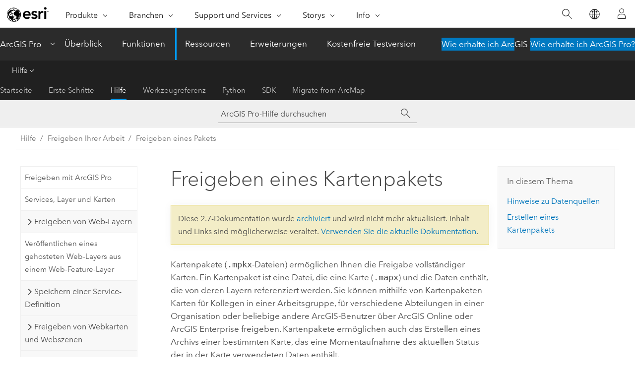

--- FILE ---
content_type: text/html; charset=UTF-8
request_url: https://pro.arcgis.com/de/pro-app/2.7/help/sharing/overview/map-package.htm
body_size: 22045
content:


<!DOCTYPE html>
<!--[if lt IE 7]>  <html class="ie lt-ie9 lt-ie8 lt-ie7 ie6" dir="ltr"> <![endif]-->
<!--[if IE 7]>     <html class="ie lt-ie9 lt-ie8 ie7" dir="ltr"> <![endif]-->
<!--[if IE 8]>     <html class="ie lt-ie9 ie8" dir="ltr"> <![endif]-->
<!--[if IE 9]>     <html class="ie ie9" dir="ltr"> <![endif]-->
<!--[if !IE]><!--> <html dir="ltr" lang="de"> <!--<![endif]-->
<head>
<meta name="Baiduspider" content="noindex,nofollow">
<meta name="DuckDuckBot" content="noindex,nofollow">
<meta name="Googlebot" content="noindex,nofollow">
<meta name="facebot" content="noindex,nofollow">
<meta name="Bingbot" content="noindex,nofollow">
<meta name="Applebot" content="noindex,nofollow">
<meta name="Slurp" content="noindex,nofollow">
<link rel="canonical" href="https://pro.arcgis.com/de/pro-app/latest/help/sharing/overview/map-package.htm">
    <meta charset="utf-8">
    <title>Freigeben eines Kartenpakets&mdash;ArcGIS Pro | Dokumentation</title>
    <meta content="IE=edge,chrome=1" http-equiv="X-UA-Compatible">

    <script>
      var appOverviewURL = "/content/esri-sites/en-us/arcgis/products/arcgis-pro/overview";
    </script>

    <script>
      var docConfig = {
        locale: 'de'
        ,localedir: 'de'
        ,langSelector: ''
        
        ,relativeUrl: false
        

        ,searchformUrl: '/search/'
        ,tertiaryNavIndex: '2'

        
      };
    </script>
	 


    
    <!--[if lt IE 9]>
      <script src="/cdn/js/libs/html5shiv.js" type="text/javascript"></script>
      <script src="/cdn/js/libs/selectivizr-min.js" type="text/javascript"></script>
      <script src="/cdn/js/libs/json2.js" type="text/javascript"></script>
      <script src="/cdn/js/libs/html5shiv-printshiv.js" type="text/javascript" >

    <![endif]-->

     <!--[if lt IE 11]>
    <script>
      $$(document).ready(function(){
        $$(".hideOnIE").hide();
      });
    </script>
    <![endif]-->
	<meta name="viewport" content="width=device-width, user-scalable=no">
	<link href="/assets/img/favicon.ico" rel="shortcut icon" >
	<link href="/assets/css/screen.css" media="screen" rel="stylesheet" type="text/css" />
	<link href="/cdn/calcite/css/documentation.css" media="screen" rel="stylesheet" type="text/css" />
	<link href="/assets/css/print.css" media="print" type="text/css" rel="stylesheet" />

	<!--
	<link href="/assets/css/screen_l10n.css" media="screen" rel="stylesheet" type="text/css" />
	<link href="/assets/css/documentation/base_l10n.css" media="screen" rel="stylesheet" type="text/css" />
	<link href="/assets/css/print_l10n.css" media="print" type="text/css" rel="stylesheet" />
	-->
	<script src="/cdn/js/libs/latest/jquery.latest.min.js" type="text/javascript"></script>
    <script src="/cdn/js/libs/latest/jquery-migrate-latest.min.js" type="text/javascript"></script>
	<script src="/cdn/js/libs/jquery.cookie.js" type="text/javascript"></script>
	<link href="/cdn/css/colorbox.css" media="screen" rel="stylesheet" type="text/css" />
	<link href="/cdn/css/colorbox_l10n.css" media="screen" rel="stylesheet" type="text/css" />
	<script src="/cdn/js/libs/jquery.colorbox-min.js" type="text/javascript"></script>
	<script src="/assets/js/video-init.js" type="text/javascript"></script>
	<script src="/assets/js/sitecfg.js" type="text/javascript"></script>
	
		<script src="/assets/js/signIn.js" type="text/javascript"></script>
	

	<!--- Language Picker -->
	<script src="/assets/js/locale/l10NStrings.js" type="text/javascript"></script>
	
		<script src="/assets/js/locale/langSelector.js" type="text/javascript"></script>
	

	<script src="/assets/js/calcite-web.js" type="text/javascript"></script>



  <!--- search MD -->
    <META name="description" content="Kartenpakete (.mpkx) ermöglichen Ihnen die Freigabe vollständiger Karten."><META name="last-modified" content="2021-1-7"><META name="product" content="arcgis-pro"><META name="version" content="pro2.7"><META name="search-collection" content="help"><META name="search-category" content="help-general"><META name="subject" content="MAPPING"><META name="sub_category" content="ArcGIS Pro"><META name="content_type" content="Help Topic"><META name="subject_label" content="KARTENERSTELLUNG"><META name="sub_category_label" content="ArcGIS Pro"><META name="content_type_label" content="Hilfethema"><META name="content-language" content="de">
    <!--- search MD -->
      
    <!-- Add in Global Nav -->
    <link rel="stylesheet" href="//webapps-cdn.esri.com/CDN/components/global-nav/css/gn.css" />
    <!--<script src="//webapps-cdn.esri.com/CDN/components/global-nav/test_data.js"></script>-->
    <script src="//webapps-cdn.esri.com/CDN/components/global-nav/js/gn.js"></script>
    <!-- End Add in Global Nav -->

</head>

<!--
      pub: GUID-2149E82E-9EB5-4D3D-8C17-F9004130B319=27
      tpc: GUID-51CF1099-19EE-42CD-BA75-5B70C6326CFA=6
      -->


<!-- variable declaration, if any -->

<body class="claro de pro esrilocalnav">
  <!-- Secondary nav -->
  <script>
     insertElem("div", "local-navigation", '<nav id="second-nav" navtype="existingNavigation" domain="'+_esriAEMHost+'" path="'+appOverviewURL+'"></nav>' )
  </script>

  
<!-- End of drawer -->

  
  <div class="wrapper">
      <!--googleoff: all-->


      <div id="skip-to-content">
        <!--googleoff: all-->
        <div class="search">
        <div class="esri-search-box">
          <div class="search-component">
            <form id="helpSearchForm">
              <input class="esri-search-textfield leader" name="q" placeholder="ArcGIS Pro-Hilfe durchsuchen" autocapitalize="off" autocomplete="off" autocorrect="off" spellcheck="false">
  <input type="hidden" name="collection" value="help" />
  <input type="hidden" name="product" value="arcgis-pro" />
  <input type="hidden" name="version" value="pro2.7" />
  <input type="hidden" name="language" value="de" />
  <button class="esri-search-button-submit" type="submit"></button>
            </form>
          </div>
        </div>
      </div>
        <!--googleon: all-->
       
        <!-- content goes here -->
        <div class="grid-container ">
          

            
              
  <!--BREADCRUMB-BEG--><div id="bigmac" class="sticky-breadcrumbs trailer-2" data-spy="affix" data-offset-top="180"> </div><!--BREADCRUMB-END-->
  <!--googleoff: all-->
    <div class="column-5 tablet-column-12 trailer-2 ">
      <aside class="js-accordion accordion reference-index" aria-live="polite" role="tablist">
        <div></div>
      </aside>

      <div class="js-sticky scroll-show tablet-hide leader-1 back-to-top" data-top="0" style="top: 0px;">
        <a href="#" class="btn btn-fill btn-clear">Nach oben</a>
      </div>
    </div>
  <!--googleon: all-->
  
            
            
            
	
		<div class="column-13  pre-1 content-section">
	
		<header class="trailer-1"><h1>Freigeben eines Kartenpakets</h1></header>

		 
	<!--googleoff: all-->
	
		
				<aside id="main-toc-small" class="js-accordion accordion tablet-show trailer-1">
			      <div class="accordion-section">
			        <h4 class="accordion-title">In diesem Thema</h4>
			        <div class="accordion-content list-plain">
			          <ol class="list-plain pre-0 trailer-0"><li><a href="#GUID-40D4BD97-4950-4BC6-95F8-E32D1C5238FB">Hinweise zu Datenquellen</a></li><li><a href="#GUID-068C706A-63A4-49B6-8304-C4A02134E3FC">Erstellen eines Kartenpakets</a></li></ol>
			        </div>
			      </div>
			     </aside>
		
    
   <!--googleon: all-->


		<main>
			
	
    	
    


			
<p id="GUID-567DBC9D-7C55-42E3-8870-E02F08A87C63">Kartenpakete (<span class="usertext">.mpkx</span>-Dateien) ermöglichen Ihnen die Freigabe vollständiger Karten. Ein Kartenpaket ist eine Datei, die eine Karte (<span class="usertext">.mapx</span>) und die Daten enthält, die von deren Layern referenziert werden. Sie können mithilfe von Kartenpaketen Karten für Kollegen in einer Arbeitsgruppe, für verschiedene Abteilungen in einer Organisation oder beliebige andere ArcGIS-Benutzer über <span class="ph">ArcGIS Online</span> oder <span class="ph">ArcGIS Enterprise</span> freigeben. Kartenpakete ermöglichen auch das Erstellen eines Archivs einer bestimmten Karte, das eine Momentaufnahme des aktuellen Status der in der Karte verwendeten Daten enthält.</p><section class="section1 padded-anchor" id="GUID-40D4BD97-4950-4BC6-95F8-E32D1C5238FB" purpose="section1"><h2>Hinweise zu Datenquellen</h2><p id="GUID-EC85A29D-77B8-4E95-A1D5-7168FAC5FB72"> Wenn in Ihrer Karte Enterprise-Geodatabase-Daten oder Daten mit UNC-Pfad vorhanden sind, können Sie die Option <span class="uicontrol">Enterprise-Daten und Daten mit UNC-Pfad einbeziehen</span> aktivieren. Wenn Ihre Karte Daten mit UNC-Pfad enthält, wird sie in eine File-Geodatabase kopiert. Ist diese Option nicht aktiviert, referenzieren Karten-Layer weiterhin Enterprise-Geodatabase-Daten und UNC-Pfaddaten.</p><p id="GUID-CA5F03C3-6626-4F93-B04D-D94477AEB40E"> Wenn Inhalte in der Organisation freigegeben werden, ist es wahrscheinlich, dass Benutzer, die das Paket verwenden, Zugriff auf die Enterprise-Geodatabase-Daten und Daten mit UNC-Pfad haben. In diesem Fall sollten Sie diese Option deaktivieren (also die Daten referenzieren). Wenn die Inhalte jedoch für Personen außerhalb der Organisation freigegeben werden, haben diese keinen Zugriff auf die Enterprise-Geodatabase-Daten und Daten mit UNC-Pfad. In diesem Fall können Sie diese Option aktivieren, damit die Daten in das Paket einbezogen werden.</p><div class="panel trailer-1" id="GUID-C1CC2284-584F-4D98-A061-A09680051958"><h5 class="icon-ui-notice-triangle trailer-0">Vorsicht:</h5><p id="GUID-DC6AC529-3132-4B3F-8EB2-45C2A1418944"> Wenn das Koordinatensystem Ihrer Karte ein projiziertes Koordinatensystem ist, werden beim Packen alle zu kopierenden Layer der Karte in dieses Koordinatensystem projiziert. Wenn die Layer Ihrer Karte nicht projiziert werden sollen, ändern Sie das Koordinatensystem der Karte, um es auf Ihre Daten abzustimmen, oder wechseln Sie zu einem geographischen Koordinatensystem. Weitere Informationen zur Einstellung des Koordinatensystems Ihrer Karte finden Sie unter <a class="xref xref" esrisubtype="extrel" hrefpfx="/de/pro-app/2.7/help/mapping" href="/de/pro-app/2.7/help/mapping/properties/specify-a-coordinate-system.htm">Angeben eines Koordinatensystems</a>.</p></div><div class="panel trailer-1" id="GUID-99B81B25-7CED-496C-8BB6-8897844102A5"><h5 class="icon-ui-description trailer-0">Tipp:</h5><p id="GUID-9BF7004B-E0DB-40A6-8883-C721FD03BC3A">Mit dem Geoverarbeitungswerkzeug <span purpose="gptoolref"><a class="xref xref" esrisubtype="extrel" hrefpfx="/de/pro-app/2.7/tool-reference" href="/de/pro-app/2.7/tool-reference/data-management/package-map.htm">Karte packen</a></span> können Sie ganz gezielt das Packen der Karte konfigurieren. Beispielsweise können Sie festlegen, dass nur Daten innerhalb der aktuellen Kartenausdehnung gepackt werden.</p></div></section><section class="section1 padded-anchor" id="GUID-068C706A-63A4-49B6-8304-C4A02134E3FC" purpose="section1"><h2>Erstellen eines Kartenpakets</h2><section class="wfsteps padded-anchor" purpose="wfsteps"><section class="context padded-anchor" id="ESRI_CONTEXT_DFD6E59A81CB4CD892C54602C9E62635" purpose="context"><p id="GUID-55B03984-CFC4-444D-B8E0-67E5BA6EFC40">Gehen Sie folgendermaßen vor, um ein Kartenpaket zu erstellen:</p></section><div class="steps" id="GUID-C0936458-BD0D-4838-BBEF-CA70E7DA3FE8"><ol class="list-numbered" purpose="ol"><li purpose="step" id="GUID-BA048533-8679-4D10-8B77-DD3A45EB0661"><span purpose="cmd" id="GUID-EA3187AF-D5AD-44FE-AFBA-D25B896B2848">Klicken Sie auf der Registerkarte <span class="uicontrol">Freigeben</span> in der Gruppe <span class="uicontrol">Packen</span> auf <span class="uicontrol">Neues Kartenpaket</span> <img purpose="img" placement="inline" alt="Kartenpaket" title="Kartenpaket" src="GUID-6424460E-83B1-48B5-8063-E84C8E0F1938-web.png">.  </span><div class="stepresult" purpose="stepresult"><p id="GUID-0E534021-4834-4CAF-81EA-AFEBF05F7185">Das Fenster <span class="uicontrol">Karte packen</span> wird angezeigt.</p></div></li><li purpose="step" id="GUID-DB8AA396-B366-43CA-BF20-3431A9B49F95">          <span purpose="cmd" id="GUID-C27E811E-20CD-4258-8A55-EB9206CE3C00">Geben Sie an, wo Sie Ihr Paket speichern möchten – entweder in Ihrem Online-Konto oder als eine Datei auf der Festplatte.</span>        </li><li purpose="step" id="GUID-68723738-C52B-41F0-A620-A089C6EA275D">          <span purpose="cmd" id="GUID-CD920EE0-A8E8-4B75-9501-5BA42AF2538E">Geben Sie den Namen und, falls Sie das Paket in einer Datei speichern, den Speicherort für Ihr neues Paket auf der Festplatte ein.</span>        </li><li purpose="step" id="GUID-72AE29F0-59E6-4787-AC6D-B38BDAF00B3E">          <span purpose="cmd" id="GUID-E3064148-6ED7-4743-B3CD-238737B33AAC">Füllen Sie die Felder <span class="uicontrol">Zusammenfassung</span> und <span class="uicontrol">Tags</span> aus.</span>        </li><li purpose="step" id="GUID-FDC26766-3969-48BB-A19B-74392C82DB8A">          <span purpose="cmd" id="GUID-D1B8AE92-3319-487C-B35B-3E0AC5D170FF">Aktivieren Sie das Kontrollkästchen <span class="uicontrol">Enterprise-Daten und Daten mit UNC-Pfad einbeziehen</span>, wenn Sie Daten aus einer Enterprise-Geodatabase oder einem UNC-Pfad in einer File-Geodatabase extrahieren möchten. Wenn diese Option deaktiviert ist, referenzieren Karten-Layer weiterhin Enterprise-Geodatabase-Daten und UNC-Pfaddaten.</span>        </li><li purpose="step" id="ESRI_STEP_358469BCB77A46C88B47813576C989A7"><span purpose="cmd">Wenn Sie das Paket in ein Online-Konto hochladen, geben Sie im Menü <span class="uicontrol">Ordner</span> den Speicherort des Pakets im Portal-Inhalt an. Das Paket wird standardmäßig im Stammverzeichnis Ihres Inhalts gespeichert. Optional können Sie auf die Schaltfläche <span class="uicontrol">Durchsuchen</span> <img purpose="img" placement="inline" alt="Durchsuchen" title="Durchsuchen" src="GUID-88B4450D-A188-447C-BDBA-280246319E1C-web.png"> klicken, um einen Ordner zu erstellen oder einen vorhandenen Ordner auszuwählen. Sie können auch im Textfeld den Namen des gewünschten Ordners eingeben.</span></li><li purpose="step" id="ESRI_STEP_1E9015198542420093FC354C0FE4C23D"><span purpose="cmd" id="GUID-25B0D582-1182-4211-B002-724F6DF95BF1">Wenn Sie Ihr Paket in ein Online-Konto hochladen, geben Sie an, wie es freigegeben werden soll:</span><ul purpose="choices" id="ESRI_CHOICES_A751AAA55B49446B9F8A17454A1D7EBB">                        <li purpose="choice" id="ESRI_CHOICE_DA88A1B5BB80456EA4BCB0D966C8D586">              <span class="uicontrol">Alle</span>: Mit dieser Option werden Ihre Inhalte veröffentlicht. Jeder kann darauf zugreifen.</li><li purpose="choice" id="ESRI_CHOICE_5CFCF8BBF05D4C138D8C14B990046D74">              <span class="uicontrol">Eigene Organisation</span>: Diese Option wird angezeigt, wenn Sie mit einem Organisationskonto angemeldet sind. Mit dieser Option können Ihre Inhalte für alle authentifizierten Benutzer in der Organisation freigegeben werden.</li>                        <li purpose="choice" id="ESRI_CHOICE_37AED3384209460B9634E1E2D0BD1E69">              <span class="uicontrol"> Gruppen</span>: Sie können Ihre Inhalte für Gruppen, denen Sie angehören, und für deren Mitglieder freigeben.</li>          </ul><div class="info" purpose="info"><p id="GUID-F35C0350-FE25-4B21-904C-DC399891C969">Lassen Sie alle Optionen deaktiviert, um die Freigabeebene auf den Besitzer des Elements festzulegen.</p></div></li><li purpose="step" id="GUID-3C666CCA-30A8-40A2-861E-494D7859D16E">          <span purpose="cmd" id="GUID-3B44B477-56C6-438E-90BF-98BDCD88EC3E">Fügen Sie <span class="uicontrol">Anlagen</span> die Elemente hinzu, die Sie einbeziehen möchten. Mit dieser Option können Sie andere Inhalte einbeziehen, beispielsweise eine ausführliche Dokumentationen, Berichte und Diagramme.  Die folgenden Dateitypen können nicht hinzugefügt werden: <span class="usertext">.js</span>, <span class="usertext">.vbs</span>, <span class="usertext">.py</span>, <span class="usertext">.pyc</span>, <span class="usertext">.pyo</span>, <span class="usertext">.bat</span> und <span class="usertext">.ocx</span>. Außerdem sind nur signierte <span class="usertext">.dll</span>- und <span class="usertext">.exe</span>-Dateien zulässig. </span>        <div class="info" purpose="info"><p id="GUID-9ED3D6CC-F206-4E9B-9700-7AD5439A8C0B"><a target="_blank" class="xref xref" href="https://msdn.microsoft.com/en-us/library/aa387764(v=vs.85).aspx">Weitere Informationen zum Signieren von <span class="usertext">.dll</span>- und <span class="usertext">.exe</span>-Dateien</a></p></div></li><li purpose="step" id="GUID-A5A2291C-D6C7-4FF3-A696-61481DC0FCF3">          <span purpose="cmd" id="GUID-1F4BF7EF-DACB-4963-90F7-5B48B6653484">Klicken Sie unter <span class="uicontrol">Freigabe abschließen</span> auf <span class="uicontrol">Analysieren</span>, um nach Problemen zu suchen.</span>        <div class="info" purpose="info"><p id="GUID-29B0317A-8EB7-4195-AF04-25431AB406F9">Fehler und Warnungen werden auf der Registerkarte <span class="uicontrol">Meldungen</span> aufgeführt. Klicken Sie mit der rechten Maustaste auf eine Meldung, um das zugehörige Hilfethema zu öffnen oder eine Abhilfemaßnahme in der Software einzuleiten.  Fehler <img purpose="img" placement="inline" alt="Fehler" title="Fehler" src="GUID-70911207-0FFE-46FC-8168-CEAEEE1A84C1-web.png"> müssen behoben werden, bevor der Web-Layer freigegeben werden kann. Das Beheben von Warnungen <img purpose="img" placement="inline" alt="Warnung" title="Warnung" src="GUID-2D010E07-27FF-4EFC-9384-703D00609FB6-web.png"> wird empfohlen, ist jedoch nicht erforderlich.</p><p id="GUID-D077CD66-CB92-4514-AF07-42E6D351C9B6"><a class="xref xref" href="/de/pro-app/2.7/help/sharing/overview/analyze-your-gis-resource.htm">Weitere Informationen zur Analyse von GIS-Ressourcen</a></p></div></li><li purpose="step" id="GUID-0EC29139-20D4-44B7-A732-8FA96F5668EA">          <span purpose="cmd" id="GUID-7F4D503A-8696-462B-9E73-C7D2F5764310">Klicken Sie nach Abschluss der Überprüfung auf <span class="uicontrol">Paket</span>, um das Paket zu erstellen.</span>        </li></ol></div></section><p id="GUID-9EA1F545-43BC-47E1-8B2B-38FDF8172ED2">Im Thema über das <a class="xref xref" esrisubtype="extrel" hrefpfx="/de/pro-app/2.7/help" href="/de/pro-app/2.7/help/projects/add-maps-to-a-project.htm#ESRI_SECTION1_C6B961338BCD4717827BF2A30E721618">Hinzufügen einer Karten über ein Paket</a> erfahren Sie, wie Sie Ihr Kartenpaket entpacken.</p></section>
			
				<hr>
				<!--googleoff: all-->
				
	
        
		    <p class="feedback right">
		        <a id="afb" class="icon-ui-contact" href="/feedback/" data-langlabel="feedback-on-this-topic" >Feedback zu diesem Thema?</a>
		    </p>
        
	

				<!--googleon: all-->
			
		</main>
	</div>
	
	<!--googleoff: all-->
	
		
			<div id="main-toc-large" class="column-5">
			    <div class="panel font-size--2 tablet-hide trailer-1">
			      <h5 class="trailer-half">In diesem Thema</h5>
			      <ol class="list-plain pre-0 trailer-0"><li><a href="#GUID-40D4BD97-4950-4BC6-95F8-E32D1C5238FB">Hinweise zu Datenquellen</a></li><li><a href="#GUID-068C706A-63A4-49B6-8304-C4A02134E3FC">Erstellen eines Kartenpakets</a></li></ol>
			    </div>
			    
			    
	  		</div>
		
    
   <!--googleon: all-->




          
        </div>
        <!-- ENDPAGECONTENT -->

      </div>

    </div>  <!-- End of wrapper -->

    <div id="globalfooter"></div>

  <!--googleoff: all-->

  
	<script src="/assets/js/init.js" type="text/javascript"></script>
	<!--<script src="/assets/js/drop-down.js" type="text/javascript"></script>-->
	<script src="/assets/js/search/searchform.js" type="text/javascript"></script>
	<script src="/cdn/js/link-modifier.js" type="text/javascript"></script>
	<script src="/cdn/js/sitewide.js" type="text/javascript"></script>
	<script src="/cdn/js/libs/highlight.pack.js" type="text/javascript"></script>
	<script>hljs.initHighlightingOnLoad();</script>


  
    

  <script src="/cdn/js/affix.js" type="text/javascript"></script>
  <script type="text/javascript">
    $(function () {
          var appendFlg = true;

          $("#bigmac")
          .on("affixed.bs.affix", function (evt) {
            if (appendFlg) {
              $("<a class='crumb' href='#'>Freigeben eines Kartenpakets</a>").insertAfter ($("#bigmac nav a").last());
              appendFlg = false;
            }
          })
          .on ("affix-top.bs.affix", function(evt) {
            if (!appendFlg) {
              $("#bigmac nav a").last().remove();
            }
            appendFlg = true;
          })
    })
  </script>
  
        <script type="text/javascript">
          window.doctoc = {
            pubID: "1444",
            tpcID: "87",
            
            hideToc : false
          }
        </script>

        <script type="text/javascript" src="/de/pro-app/2.7/help/main/1868.js" ></script>
        <script type="text/javascript" src="/de/pro-app/2.7/help/sharing/overview/1444.js" ></script>
        <script type="text/javascript" src="/cdn/calcite/js/protoc.js" ></script>

        

  <noscript>
        <p>
            <a href="flisting.htm">flist</a>
        </p>
    </noscript>
    
	<script src="//mtags.arcgis.com/tags-min.js"></script>

  
  
    
    
    <script>
      insertCss(_esriAEMHost+"/etc.clientlibs/esri-sites/components/content/local-navigation/clientlibs.css")
      document.write("<script src='" + _esriAEMHost+"/etc.clientlibs/esri-sites/clientlibs/localNav.js'><\/script>");
    </script>

  </body>
</html>

--- FILE ---
content_type: text/html; charset=UTF-8
request_url: https://pro.arcgis.com/de/pro-app/latest/help/sharing/overview/map-package.htm
body_size: 24714
content:


<!DOCTYPE html>
<!--[if lt IE 7]>  <html class="ie lt-ie9 lt-ie8 lt-ie7 ie6" dir="ltr"> <![endif]-->
<!--[if IE 7]>     <html class="ie lt-ie9 lt-ie8 ie7" dir="ltr"> <![endif]-->
<!--[if IE 8]>     <html class="ie lt-ie9 ie8" dir="ltr"> <![endif]-->
<!--[if IE 9]>     <html class="ie ie9" dir="ltr"> <![endif]-->
<!--[if !IE]><!--> <html dir="ltr" lang="de"> <!--<![endif]-->
<head>
    <meta charset="utf-8">
    <title>Freigeben eines Kartenpakets&mdash;ArcGIS Pro | Dokumentation</title>
    <meta content="IE=edge,chrome=1" http-equiv="X-UA-Compatible">

    <script>
      var appOverviewURL = "/content/esri-sites/en-us/arcgis/products/arcgis-pro/overview";
    </script>

    <script>
      var docConfig = {
        locale: 'de'
        ,localedir: 'de'
        ,langSelector: ''
        
        ,relativeUrl: false
        

        ,searchformUrl: '/search/'
        ,tertiaryNavIndex: '2'

        
      };
    </script>
	 


    
    <!--[if lt IE 9]>
      <script src="/cdn/js/libs/html5shiv.js" type="text/javascript"></script>
      <script src="/cdn/js/libs/selectivizr-min.js" type="text/javascript"></script>
      <script src="/cdn/js/libs/json2.js" type="text/javascript"></script>
      <script src="/cdn/js/libs/html5shiv-printshiv.js" type="text/javascript" >

    <![endif]-->

     <!--[if lt IE 11]>
    <script>
      $$(document).ready(function(){
        $$(".hideOnIE").hide();
      });
    </script>
    <![endif]-->
	<meta name="viewport" content="width=device-width, user-scalable=no">
	<link href="/assets/img/favicon.ico" rel="shortcut icon" >
	<link href="/assets/css/screen.css" media="screen" rel="stylesheet" type="text/css" />
	<link href="/cdn/calcite/css/documentation.css" media="screen" rel="stylesheet" type="text/css" />
	<link href="/assets/css/print.css" media="print" type="text/css" rel="stylesheet" />

	<!--
	<link href="/assets/css/screen_l10n.css" media="screen" rel="stylesheet" type="text/css" />
	<link href="/assets/css/documentation/base_l10n.css" media="screen" rel="stylesheet" type="text/css" />
	<link href="/assets/css/print_l10n.css" media="print" type="text/css" rel="stylesheet" />
	-->
	<script src="/cdn/js/libs/latest/jquery.latest.min.js" type="text/javascript"></script>
    <script src="/cdn/js/libs/latest/jquery-migrate-latest.min.js" type="text/javascript"></script>
	<script src="/cdn/js/libs/jquery.cookie.js" type="text/javascript"></script>
	<link href="/cdn/css/colorbox.css" media="screen" rel="stylesheet" type="text/css" />
	<link href="/cdn/css/colorbox_l10n.css" media="screen" rel="stylesheet" type="text/css" />
	<script src="/cdn/js/libs/jquery.colorbox-min.js" type="text/javascript"></script>
	<script src="/assets/js/video-init.js" type="text/javascript"></script>
	<script src="/assets/js/sitecfg.js" type="text/javascript"></script>
	
		<script src="/assets/js/signIn.js" type="text/javascript"></script>
	
	

	<!--- Language Picker -->
	<script src="/assets/js/locale/l10NStrings.js" type="text/javascript"></script>
	
		<script src="/assets/js/locale/langSelector.js" type="text/javascript"></script>
	

	<script src="/assets/js/calcite-web.js" type="text/javascript"></script>



  <!--- search MD -->
    <META name="description" content="Kartenpakete (MPKX-Dateien) ermöglichen Ihnen die Freigabe ganzer Karten."><META name="last-modified" content="2025-11-18"><META name="product" content="arcgis-pro"><META name="version" content="pro3.6"><META name="search-collection" content="help"><META name="search-category" content="help-general"><META name="subject" content="MAPPING"><META name="sub_category" content="ArcGIS Pro"><META name="content_type" content="Help Topic"><META name="subject_label" content="KARTENERSTELLUNG"><META name="sub_category_label" content="ArcGIS Pro"><META name="content_type_label" content="Hilfethema"><META name="content-language" content="de">
    <!--- search MD -->
      
    <!-- Add in Global Nav -->
    <link rel="stylesheet" href="//webapps-cdn.esri.com/CDN/components/global-nav/css/gn.css" />
    <!--<script src="//webapps-cdn.esri.com/CDN/components/global-nav/test_data.js"></script>-->
    <script src="//webapps-cdn.esri.com/CDN/components/global-nav/js/gn.js"></script>
    <!-- End Add in Global Nav -->

</head>

<!--
      pub: GUID-2149E82E-9EB5-4D3D-8C17-F9004130B319=45
      tpc: GUID-51CF1099-19EE-42CD-BA75-5B70C6326CFA=12
      help-ids: ['120002612']
      -->


<!-- variable declaration, if any -->

<body class="claro de pro esrilocalnav">
  <!-- Secondary nav -->
  <script>
     insertCss(_esriAEMHost+"/etc.clientlibs/esri-sites/components/content/local-navigation/clientlibs.css")
     insertElem("div", "local-navigation", '<nav id="second-nav" navtype="existingNavigation" domain="'+_esriAEMHost+'" path="'+appOverviewURL+'"></nav>' )
  </script>

  
<!-- End of drawer -->

  
  <div class="wrapper">
      <!--googleoff: all-->


      <div id="skip-to-content">
        <!--googleoff: all-->
        <div class="search">
        <div class="esri-search-box">
          <div class="search-component">
            <form id="helpSearchForm">
              <input class="esri-search-textfield leader" name="q" placeholder="ArcGIS Pro-Hilfe durchsuchen" autocapitalize="off" autocomplete="off" autocorrect="off" spellcheck="false" aria-label="ArcGIS Pro-Hilfe durchsuchen">
  <input type="hidden" name="collection" value="help" />
  <input type="hidden" name="product" value="arcgis-pro" />
  <input type="hidden" name="version" value="pro3.6" />
  <input type="hidden" name="language" value="de" />
  <button class="esri-search-button-submit" type="submit" aria-label="Suchen"></button>
            </form>
          </div>
        </div>
      </div>
        <!--googleon: all-->
       
        <!-- content goes here -->
        <div class="grid-container ">
          

            
              
  <!--BREADCRUMB-BEG--><div id="bigmac" class="sticky-breadcrumbs trailer-2" data-spy="affix" data-offset-top="180"> </div><!--BREADCRUMB-END-->
  <!--googleoff: all-->
    <div class="column-5 tablet-column-12 trailer-2 ">
      <aside class="js-accordion accordion reference-index" aria-live="polite" role="tablist">
        <div></div>
      </aside>

      <div class="js-sticky scroll-show tablet-hide leader-1 back-to-top" data-top="0" style="top: 0px;">
        <a href="#" class="btn btn-fill btn-clear">Nach oben</a>
      </div>
    </div>
  <!--googleon: all-->
  
            
            
            
	
		<div class="column-13  pre-1 content-section">
	
		<header class="trailer-1"><h1>Freigeben eines Kartenpakets</h1></header>

		 
	<!--googleoff: all-->
	
		
				<aside id="main-toc-small" class="js-accordion accordion tablet-show trailer-1">
			      <div class="accordion-section">
			        <h4 class="accordion-title">In diesem Thema</h4>
			        <div class="accordion-content list-plain">
			          <ol class="list-plain pre-0 trailer-0"><li><a href="#GUID-40D4BD97-4950-4BC6-95F8-E32D1C5238FB">Hinweise zu Datenquellen</a></li><li><a href="#GUID-068C706A-63A4-49B6-8304-C4A02134E3FC">Erstellen eines Kartenpakets</a></li></ol>
			        </div>
			      </div>
			     </aside>
		
    
   <!--googleon: all-->


		<main>
			
	
    	
    


			
<p id="GUID-567DBC9D-7C55-42E3-8870-E02F08A87C63">Kartenpakete <img purpose="img" placement="inline" alt="Kartenpaket" title="Kartenpaket" src="GUID-6424460E-83B1-48B5-8063-E84C8E0F1938-web.png" loading="lazy"> (<span class="usertext" purpose="path">.mpkx</span>-Dateien) ermöglichen Ihnen die Freigabe ganzer Karten. Ein Kartenpaket ist eine Datei, die eine Karte (<span class="usertext" purpose="path">.mapx</span>) und die Daten enthält, die von deren Layern referenziert werden.</p><p id="GUID-DD309F35-A967-4F52-B625-07833F802E16">Sie können mithilfe von Kartenpaketen Karten für Kollegen in einer Arbeitsgruppe, für verschiedene Abteilungen in einer Organisation oder beliebige andere ArcGIS-Benutzer über <span class="ph">ArcGIS Online</span> oder <span class="ph">ArcGIS Enterprise</span> freigeben. Sie können mit Kartenpaketen ein Archiv oder eine Momentaufnahme einer Karte im aktuellen Zustand erstellen.</p><section class="section1 padded-anchor" id="GUID-40D4BD97-4950-4BC6-95F8-E32D1C5238FB" purpose="section1"><h2>Hinweise zu Datenquellen</h2><p id="GUID-EC85A29D-77B8-4E95-A1D5-7168FAC5FB72">Wenn Sie eine Karte innerhalb der Organisation freigeben, haben die Benutzer, die das Kartenpaket verwenden, höchstwahrscheinlich Zugriff auf die Daten von Enterprise-Datenbanken und auf Daten mit UNC-Pfad. In diesem Fall wird durch Deaktivieren der Option <span class="uicontrol">Enterprise-Daten und Daten mit UNC-Pfad einbeziehen</span> der Zugriff auf diese Ressourcen beschränkt. Daten von Enterprise-Datenbanken und Daten mit UNC-Pfad werden referenziert und nicht in das Kartenpaket kopiert.</p><p id="GUID-CA5F03C3-6626-4F93-B04D-D94477AEB40E">Wenn Sie eine Karte jedoch außerhalb Ihrer Organisation freigeben, ist der Zugriff auf Daten von Enterprise-Datenbanken und auf Daten mit UNC-Pfad nicht möglich. Sie können die Option <span class="uicontrol">Enterprise-Daten und Daten mit UNC-Pfad einbeziehen</span> aktivieren, um die Daten in das Paket aufzunehmen. Wenn Sie die Option aktivieren, werden Daten aus Enterprise-Datenbanken, Ordnern in UNC-Pfaden und Feature-Services extrahiert und in File-Geodatabases kopiert.</p><div class="panel trailer-1" id="GUID-C1CC2284-584F-4D98-A061-A09680051958"><h5 class="icon-ui-notice-triangle trailer-0">Vorsicht:</h5><p id="GUID-DC6AC529-3132-4B3F-8EB2-45C2A1418944">Wenn das Koordinatensystem der Karte ein projiziertes Koordinatensystem ist, werden beim Packen alle zu kopierenden Layer der Karte in dieses Koordinatensystem projiziert. Wenn die Layer der Karte nicht projiziert werden sollen, ändern Sie das Koordinatensystem der Karte, um es auf die Daten abzustimmen, oder wechseln Sie zu einem geographischen Koordinatensystem. Weitere Informationen zum Festlegen des Koordinatensystems der Karte finden Sie unter <a class="xref xref" esrisubtype="extrel" hrefpfx="/de/pro-app/3.6/help/mapping" href="/de/pro-app/3.6/help/mapping/properties/specify-a-coordinate-system.htm">Arbeiten mit Koordinatensystemen</a>.</p></div><div class="panel trailer-1" id="GUID-99B81B25-7CED-496C-8BB6-8897844102A5"><h5 class="icon-ui-description trailer-0">Tipp:</h5><p id="GUID-9BF7004B-E0DB-40A6-8883-C721FD03BC3A">Mit dem Geoverarbeitungswerkzeug <span purpose="gptoolref"><a class="xref xref" esrisubtype="extrel" hrefpfx="/de/pro-app/3.6/tool-reference" href="/de/pro-app/3.6/tool-reference/data-management/package-map.htm">Karte packen</a></span> können Sie ganz gezielt das Packen der Karte konfigurieren. Beispielsweise können Sie festlegen, dass nur Daten innerhalb der aktuellen Kartenausdehnung gepackt werden.</p></div></section><section class="section1 padded-anchor" id="GUID-068C706A-63A4-49B6-8304-C4A02134E3FC" purpose="section1"><h2>Erstellen eines Kartenpakets</h2><section class="wfsteps padded-anchor" purpose="wfsteps"><section class="context padded-anchor" id="ESRI_CONTEXT_DFD6E59A81CB4CD892C54602C9E62635" purpose="context"><p id="GUID-55B03984-CFC4-444D-B8E0-67E5BA6EFC40">Gehen Sie folgendermaßen vor, um ein Kartenpaket zu erstellen:</p></section><div class="steps" id="GUID-C0936458-BD0D-4838-BBEF-CA70E7DA3FE8"><ol class="list-numbered" purpose="ol"><li purpose="step" id="GUID-BA048533-8679-4D10-8B77-DD3A45EB0661"><span purpose="cmd" id="GUID-EA3187AF-D5AD-44FE-AFBA-D25B896B2848">Klicken Sie auf dem Menüband auf die Registerkarte <span class="uicontrol">Freigeben</span>. Klicken Sie in der Gruppe <span class="uicontrol">Packen</span> auf <span class="uicontrol">Karte</span> <img purpose="img" placement="inline" alt="Kartenpaket" title="Kartenpaket" src="GUID-6424460E-83B1-48B5-8063-E84C8E0F1938-web.png" loading="lazy">.</span><div class="stepresult" purpose="stepresult"><p id="GUID-0E534021-4834-4CAF-81EA-AFEBF05F7185">Das Fenster <span class="uicontrol">Karte packen</span> wird angezeigt.</p></div></li><li purpose="step" id="GUID-DB8AA396-B366-43CA-BF20-3431A9B49F95" conrefsub="GUID-FEB3017B-9D43-49E3-A62E-78D415FF1663/ESRI_STEP_4135FDD57885472E89986311E8375F20">          <span purpose="cmd" id="GUID-C27E811E-20CD-4258-8A55-EB9206CE3C00">Geben Sie an, wo das Paket gespeichert werden soll – entweder in Ihrem Online-Konto oder als Datei auf der Festplatte.</span>        </li><li purpose="step" id="GUID-68723738-C52B-41F0-A620-A089C6EA275D" conrefsub="GUID-FEB3017B-9D43-49E3-A62E-78D415FF1663/ESRI_STEP_67D226BB3ADC471EA5F8A0B656FC6339">          <span purpose="cmd" id="GUID-CD920EE0-A8E8-4B75-9501-5BA42AF2538E">Geben Sie den Namen und, falls das Paket in einer Datei gespeichert werden soll, den Speicherort für das neue Paket auf der Festplatte an.</span>        </li><li purpose="step" id="ESRI_STEP_A8C37DBEF1BA4491B0F24E18BA4F40AF" conrefsub="GUID-FEB3017B-9D43-49E3-A62E-78D415FF1663/ESRI_STEP_B6941CECAC944F22899354FA6714794C">          <span purpose="cmd">Füllen Sie optional die Felder <span class="uicontrol">Zusammenfassung</span> und <span class="uicontrol">Tags</span> aus.</span>        <div class="info" purpose="info"><p id="GUID-A5A8DD3F-8400-4C00-A273-E321D978DA22">Für die Freigabe in einem <span class="ph">ArcGIS Enterprise</span>-Portal der Version <span class="ph">10.9</span> oder früher sind eine Zusammenfassung und Tags erforderlich.</p><p id="GUID-FE8E55AB-CD4E-4016-B4C4-B95C9DC4615C">Wenn Sie das Paket in Ihrem Online-Konto speichern, können Sie das Dropdown-Menü <span class="uicontrol">Tags</span> verwenden, um vorhandene Tags auszuwählen. Sie können maximal 128 Tags eingeben.</p></div></li><li purpose="step" id="ESRI_STEP_330FF9FD59DC478CBB098539B7E4A12B" conrefsub="GUID-FEB3017B-9D43-49E3-A62E-78D415FF1663/ESRI_STEP_B2E6120DC91B44FDAFFF6A60EC607097"><span purpose="cmd">Wenn Sie das Paket in Ihrem Online-Konto speichern möchten, können Sie das Dropdown-Menü <span class="uicontrol">Kategorien</span> verwenden, um Inhaltskategorien zuzuweisen.</span><div class="info" purpose="info"><p id="GUID-AE39FC57-9958-4E5E-9E57-CAEB978379D2">Sie können maximal 20 Kategorien zuweisen.</p></div></li><li purpose="step" id="GUID-FDC26766-3969-48BB-A19B-74392C82DB8A" conrefsub="GUID-FEB3017B-9D43-49E3-A62E-78D415FF1663/ESRI_STEP_C6BAC222E0A041C3A6420A224ED11334">          <span purpose="cmd" id="GUID-D1B8AE92-3319-487C-B35B-3E0AC5D170FF">Aktivieren Sie das Kontrollkästchen <span class="uicontrol">Enterprise-Daten und Daten mit UNC-Pfad einbeziehen</span>, wenn Daten aus Enterprise-Datenbanken, Ordnern in UNC-Pfaden und Feature-Services in File-Geodatabases kopiert werden sollen.</span>        <div class="info" purpose="info"><p id="GUID-9A9591A5-D3EA-4EE8-B5C0-036E294DE29A">Ist diese Option nicht aktiviert, werden Enterprise-Geodatabase- und UNC-Pfaddaten weiterhin in Layern referenziert.</p></div></li><li purpose="step" id="ESRI_STEP_358469BCB77A46C88B47813576C989A7" conrefsub="GUID-FEB3017B-9D43-49E3-A62E-78D415FF1663/ESRI_STEP_6330F00780D249C49EF10FC095E0C49B"><span purpose="cmd">Wenn Sie das Paket in ein Online-Konto hochladen, geben Sie im Menü <span class="uicontrol">Ordner</span> den Speicherort des Pakets im Portal-Inhalt an. Das Paket wird standardmäßig im Stammverzeichnis Ihres Inhalts gespeichert. Optional können Sie auf die Schaltfläche <span class="uicontrol">Durchsuchen</span> <img purpose="img" placement="inline" alt="Durchsuchen" title="Durchsuchen" src="GUID-88B4450D-A188-447C-BDBA-280246319E1C-web.png" loading="lazy"> klicken, um einen Ordner zu erstellen oder einen vorhandenen Ordner auszuwählen. Sie können auch den Namen des Ordners in das Textfeld eingeben.</span></li><li purpose="step" id="ESRI_STEP_46D6FE630D364544A5AC69C8E72EF857" conrefsub="GUID-FEB3017B-9D43-49E3-A62E-78D415FF1663/GUID-38F7277D-7157-4166-98DC-DFB7F5C2599A">          <span purpose="cmd" id="GUID-D16504F3-061D-40DE-B10C-D822801CB777">Wenn Sie Ihr Paket in ein Online-Konto hochladen, geben Sie an, wie es freigegeben werden soll:</span>          <ul purpose="choices" id="ESRI_CHOICES_2EC3328A81074AF9A1670E1A47E5C5EC">            
            <li purpose="choice" id="ESRI_CHOICE_8BDBD7AE27274B2FBA976734E54B92FE"><span class="uicontrol">Besitzer</span>: Nur der Besitzer (und die Mitglieder der Organisation, denen Berechtigungen zum Anzeigen von Inhalten anderer Mitglieder zugewiesen sind) können auf das Element zugreifen. Dies ist die Standardoption.</li><li purpose="choice" id="ESRI_CHOICE_5CFCF8BBF05D4C138D8C14B990046D74"><span class="uicontrol">Organisation</span>: Geben Sie Ihre Inhalte für alle authentifizierten Benutzer in Ihrer Organisation frei. Diese Option ist verfügbar, wenn Sie mit einem Organisationskonto angemeldet sind.</li>            
            <li purpose="choice" id="ESRI_CHOICE_DA88A1B5BB80456EA4BCB0D966C8D586"><span class="uicontrol">Alle (öffentlich)</span>: Geben Sie Ihre Inhalte für die Öffentlichkeit frei. Jeder kann darauf zugreifen.</li>          </ul>        <div class="substeps" id="ESRI_SUBSTEPS_F3CE9B2F2903440B9E57AF378E482169" purpose="substeps"><ol class="list-numbered" purpose="ol"><li purpose="substep" id="ESRI_SUBSTEP_2CD15A1BBA264698B3C79F0CC5D0EDCC"><span purpose="cmd">Wählen Sie optional unter <span class="uicontrol">Gruppen</span> die Gruppen aus, denen Sie angehören, um Ihre Inhalte für deren Mitglieder freizugeben.</span></li></ol></div></li><li purpose="step" id="GUID-3C666CCA-30A8-40A2-861E-494D7859D16E" conrefsub="GUID-FEB3017B-9D43-49E3-A62E-78D415FF1663/ESRI_STEP_69D1B145E3964E44978BA2F5BD1BF396">          <span purpose="cmd" id="GUID-3B44B477-56C6-438E-90BF-98BDCD88EC3E">Fügen Sie <span class="uicontrol">Anlagen</span> die Elemente hinzu, die Sie einbeziehen möchten.</span>        <div class="info" purpose="info"><p id="GUID-C51D4458-A684-4273-A3C9-2BA9E99E6D9C">Mit dieser Option können Sie andere Inhalte einbeziehen, beispielsweise eine ausführliche Dokumentationen, Berichte und Diagramme. Die folgenden Dateitypen werden nicht unterstützt: <span class="usertext" purpose="path">.js</span>, <span class="usertext" purpose="path">.vbs</span>, <span class="usertext" purpose="path">.py</span>, <span class="usertext" purpose="path">.pyc</span>, <span class="usertext" purpose="path">.pyo</span>, <span class="usertext" purpose="path">.bat</span> und <span class="usertext" purpose="path">.ocx</span>. Außerdem sind nur signierte <span class="usertext" purpose="path">.dll</span>- und <span class="usertext" purpose="path">.exe</span>-Dateien zulässig.</p></div><div class="info" purpose="info"><p id="GUID-9ED3D6CC-F206-4E9B-9700-7AD5439A8C0B"><a target="_blank" class="xref xref" href="https://msdn.microsoft.com/en-us/library/aa387764(v=vs.85).aspx">Weitere Informationen zum Signieren von <span class="usertext" purpose="path">.dll</span>- und <span class="usertext" purpose="path">.exe</span>-Dateien</a></p></div></li><li purpose="step" id="GUID-A5A2291C-D6C7-4FF3-A696-61481DC0FCF3" conrefsub="GUID-FEB3017B-9D43-49E3-A62E-78D415FF1663/ESRI_STEP_34062649DB4C46D29CD289A78D934814">          <span purpose="cmd" id="GUID-1F4BF7EF-DACB-4963-90F7-5B48B6653484">Klicken Sie unter <span class="uicontrol">Freigabe abschließen</span> auf <span class="uicontrol">Analysieren</span> <img purpose="img" placement="inline" alt="Mögliche Performance-Engpässe und Fehler identifizieren" title="Mögliche Performance-Engpässe und Fehler identifizieren" src="GUID-0E07C1ED-3DE2-41D3-87D2-FCC957284A03-web.png" loading="lazy">, um nach möglichen Problemen zu suchen.</span>        <div class="info" purpose="info"><p id="GUID-29B0317A-8EB7-4195-AF04-25431AB406F9">Fehler und Warnungen werden auf der Registerkarte <span class="uicontrol">Meldungen</span> aufgeführt. Klicken Sie mit der rechten Maustaste auf eine Meldung, um das zugehörige Hilfethema zu öffnen oder eine Abhilfemaßnahme in der Software einzuleiten. Fehler <img purpose="img" placement="inline" alt="Fehler" title="Fehler" src="GUID-70911207-0FFE-46FC-8168-CEAEEE1A84C1-web.png" loading="lazy"> müssen behoben werden, bevor Sie die GIS-Ressource freigeben können. Das Beheben von Warnungen <img purpose="img" placement="inline" alt="Warnung" title="Warnung" src="GUID-2D010E07-27FF-4EFC-9384-703D00609FB6-web.png" loading="lazy"> wird empfohlen, ist jedoch nicht erforderlich.</p><p id="GUID-D077CD66-CB92-4514-AF07-42E6D351C9B6"><a class="xref xref" href="/de/pro-app/3.6/help/sharing/overview/analyze-your-gis-resource.htm">Weitere Informationen zur Analyse von GIS-Ressourcen</a></p></div></li><li purpose="step" id="GUID-0EC29139-20D4-44B7-A732-8FA96F5668EA" conrefsub="GUID-FEB3017B-9D43-49E3-A62E-78D415FF1663/ESRI_STEP_16930DBB2A8F4EAE89DE6F435EF00BF4">          <span purpose="cmd" id="GUID-7F4D503A-8696-462B-9E73-C7D2F5764310">Klicken Sie nach der Überprüfung des Pakets auf <span class="uicontrol">Paket</span>, um das Paket zu erstellen.</span>        </li></ol></div></section><p id="GUID-9EA1F545-43BC-47E1-8B2B-38FDF8172ED2">Informationen zum Entpacken eines Kartenpakets finden Sie unter <a class="xref xref" esrisubtype="extrel" hrefpfx="/de/pro-app/3.6/help" href="/de/pro-app/3.6/help/projects/add-maps-to-a-project.htm#GUID-B5D6CDC1-A150-4FEF-833F-F6AAC0D92890">Importieren eines <span class="ph">ArcGIS Pro</span>-Kartenpakets oder einer ArcGIS Pro-Kartendatei</a>.</p></section><section class="section2 leader-1" purpose="relatedtopics"><h4 class="trailer-0">Verwandte Themen</h4><ul class="pre-0 trailer-2"><li><a class="xref relatedtopic" href="/de/pro-app/3.6/help/sharing/overview/introduction-to-sharing-packages.htm">Einführung in die Freigabe von Paketen</a></li></ul></section>
			
				<hr>
				<!--googleoff: all-->
				
	
        
		    <p class="feedback right">
		        <a id="afb" class="icon-ui-contact" href="/feedback/" data-langlabel="feedback-on-this-topic" >Feedback zu diesem Thema?</a>
		    </p>
        
	

				<!--googleon: all-->
			
		</main>
	</div>
	
	<!--googleoff: all-->
	
		
			<div id="main-toc-large" class="column-5">
			    <div class="panel font-size--2 tablet-hide trailer-1">
			      <h5 class="trailer-half">In diesem Thema</h5>
			      <ol class="list-plain pre-0 trailer-0"><li><a href="#GUID-40D4BD97-4950-4BC6-95F8-E32D1C5238FB">Hinweise zu Datenquellen</a></li><li><a href="#GUID-068C706A-63A4-49B6-8304-C4A02134E3FC">Erstellen eines Kartenpakets</a></li></ol>
			    </div>
			    
			    
	  		</div>
		
    
   <!--googleon: all-->




          
        </div>
        <!-- ENDPAGECONTENT -->

      </div>

    </div>  <!-- End of wrapper -->

    <div id="globalfooter"></div>

  <!--googleoff: all-->

  
	<script src="/assets/js/init.js" type="text/javascript"></script>
	<!--<script src="/assets/js/drop-down.js" type="text/javascript"></script>-->
	<script src="/assets/js/search/searchform.js" type="text/javascript"></script>
	<script src="/cdn/js/link-modifier.js" type="text/javascript"></script>
	<script src="/cdn/js/sitewide.js" type="text/javascript"></script>
	<script src="/cdn/js/libs/highlight.pack.js" type="text/javascript"></script>
	<script>hljs.initHighlightingOnLoad();</script>


  
    

  <script src="/cdn/js/affix.js" type="text/javascript"></script>
  <script type="text/javascript">
    $(function () {
          var appendFlg = true;

          $("#bigmac")
          .on("affixed.bs.affix", function (evt) {
            if (appendFlg) {
              $("<a class='crumb' href='#'>Freigeben eines Kartenpakets</a>").insertAfter ($("#bigmac nav a").last());
              appendFlg = false;
            }
          })
          .on ("affix-top.bs.affix", function(evt) {
            if (!appendFlg) {
              $("#bigmac nav a").last().remove();
            }
            appendFlg = true;
          })
    })
  </script>
  
        <script type="text/javascript">
          window.doctoc = {
            pubID: "1444",
            tpcID: "87",
            
            hideToc : false
          }
        </script>

        <script type="text/javascript" src="/de/pro-app/3.6/help/main/1868.js" ></script>
        <script type="text/javascript" src="/de/pro-app/3.6/help/sharing/overview/1444.js" ></script>
        <script type="text/javascript" src="/cdn/calcite/js/protoc.js" ></script>

        

  <noscript>
        <p>
            <a href="flisting.htm">flist</a>
        </p>
    </noscript>
    
	<script src="//mtags.arcgis.com/tags-min.js"></script>

  
  
    
    
    <script>
      document.write("<script src='" + _esriAEMHost+"/etc.clientlibs/esri-sites/clientlibs/localNav.js'><\/script>");
    </script>

  </body>
</html>

--- FILE ---
content_type: application/javascript
request_url: https://pro.arcgis.com/de/pro-app/2.7/help/analysis/introduction/2208.js?_=1769051335725
body_size: 448
content:
;(function (){
          treedata = (window.treedata || {});
          treedata.data["root_2208"]  = {  
              "parent" : "",
              "children" : ["2208_2"]
            },
treedata.data["2208_2"]  = {
            "parent" : "root_2208",
            "label" : "Räumliche Analyse in ArcGIS Pro",
            "url" : "/de/pro-app/2.7/help/analysis/introduction/spatial-analysis-in-arcgis-pro.htm"
            
          }
        })()

--- FILE ---
content_type: application/javascript
request_url: https://pro.arcgis.com/de/pro-app/2.7/help/workflows/1924.js?_=1769051335729
body_size: 420
content:
;(function (){
          treedata = (window.treedata || {});
          treedata.data["root_1924"]  = {  
              "parent" : "",
              "children" : ["1924_2"]
            },
treedata.data["1924_2"]  = {
            "parent" : "root_1924",
            "label" : "Workflows in ArcGIS Pro",
            "url" : "/de/pro-app/2.7/help/workflows/workflows-in-arcgis-pro.htm"
            
          }
        })()

--- FILE ---
content_type: application/javascript
request_url: https://pro.arcgis.com/de/pro-app/2.7/help/data/main/1915.js?_=1769051335721
body_size: 412
content:
;(function (){
          treedata = (window.treedata || {});
          treedata.data["root_1915"]  = {  
              "parent" : "",
              "children" : ["1915_2"]
            },
treedata.data["1915_2"]  = {
            "parent" : "root_1915",
            "label" : "Daten in  ArcGIS Pro",
            "url" : "/de/pro-app/2.7/help/data/main/data-in-arcgis-pro.htm"
            
          }
        })()

--- FILE ---
content_type: application/javascript
request_url: https://pro.arcgis.com/de/pro-app/2.7/help/production/introduction/2160.js?_=1769051335728
body_size: 436
content:
;(function (){
          treedata = (window.treedata || {});
          treedata.data["root_2160"]  = {  
              "parent" : "",
              "children" : ["2160_3"]
            },
treedata.data["2160_3"]  = {
            "parent" : "root_2160",
            "label" : "Production in ArcGIS Pro",
            "url" : "/de/pro-app/2.7/help/production/introduction/production-in-arcgis-pro.htm"
            
          }
        })()

--- FILE ---
content_type: application/javascript
request_url: https://pro.arcgis.com/de/pro-app/2.7/help/data/geodatabases/overview/1778.js?_=1769051335722
body_size: 35049
content:
;(function (){
          treedata = (window.treedata || {});
          treedata.data["root_1778"]  = {  
              "parent" : "",
              "children" : ["1778_h0","1778_h1","1778_h2","1778_h7","1778_h8","1778_h13","1778_h14","1778_h18","1778_h23"]
            },
treedata.data["1778_h0"]  = { 
              "parent" : "root_1778",
              "label" : "Die Geodatabase",
              "children" : ["1778_46","1778_17","1778_56","1778_11","1778_51","1778_57","1778_29","1778_32"]
            }
            ,
treedata.data["1778_46"]  = {
            "parent" : "1778_h0",
            "label" : "Was ist eine Geodatabase?",
            "url" : "/de/pro-app/2.7/help/data/geodatabases/overview/what-is-a-geodatabase-.htm"
            
          },
treedata.data["1778_17"]  = {
            "parent" : "1778_h0",
            "label" : "Die Architektur einer Geodatabase",
            "url" : "/de/pro-app/2.7/help/data/geodatabases/overview/the-architecture-of-a-geodatabase.htm"
            
          },
treedata.data["1778_56"]  = {
            "parent" : "1778_h0",
            "label" : "Grundlagen zur Geodatabase",
            "url" : "/de/pro-app/2.7/help/data/geodatabases/overview/fundamentals-of-the-geodatabase.htm"
            
          },
treedata.data["1778_11"]  = {
            "parent" : "1778_h0",
            "label" : "Grundlagen zu Tabellen",
            "url" : "/de/pro-app/2.7/help/data/geodatabases/overview/table-basics.htm"
            
          },
treedata.data["1778_51"]  = {
            "parent" : "1778_h0",
            "label" : "Grundlagen zu Feature-Classes",
            "url" : "/de/pro-app/2.7/help/data/geodatabases/overview/feature-class-basics.htm"
            
          },
treedata.data["1778_57"]  = {
            "parent" : "1778_h0",
            "label" : "Geodatabase-Typen",
            "url" : "/de/pro-app/2.7/help/data/geodatabases/overview/types-of-geodatabases.htm"
            
          },
treedata.data["1778_29"]  = {
            "parent" : "1778_h0",
            "label" : "Client- und Geodatabase-Kompatibilität",
            "url" : "/de/pro-app/2.7/help/data/geodatabases/overview/client-geodatabase-compatibility.htm"
            
          },
treedata.data["1778_32"]  = {
            "parent" : "1778_h0",
            "label" : "Erstellen von Geodatabases",
            "url" : "/de/pro-app/2.7/help/data/geodatabases/overview/an-overview-of-creating-geodatabases.htm"
            
          },
treedata.data["1778_h1"]  = { 
              "parent" : "root_1778",
              "label" : "Kopieren eines Geodatabase-Schemas",
              "children" : ["1778_9","1778_25"]
            }
            ,
treedata.data["1778_9"]  = {
            "parent" : "1778_h1",
            "label" : "Kopieren einer File- oder mobilen Geodatabase",
            "url" : "/de/pro-app/2.7/help/data/geodatabases/overview/copying-a-geodatabase-using-the-copy-tool.htm"
            
          },
treedata.data["1778_25"]  = {
            "parent" : "1778_h1",
            "label" : "Kopieren einer Geodatabase mit Geodatabase-XML-Workspaces",
            "url" : "/de/pro-app/2.7/help/data/geodatabases/overview/copying-a-geodatabase-using-geodatabase-xml-workspaces.htm"
            
          },
treedata.data["1778_h2"]  = { 
              "parent" : "root_1778",
              "label" : "Definieren von Dateneigenschaften",
              "children" : ["1778_48","1778_h3","1778_h4","1778_h5","1778_h6"]
            }
            ,
treedata.data["1778_48"]  = {
            "parent" : "1778_h2",
            "label" : "Einführung in die Dateneigenschaften einer Geodatabase",
            "url" : "/de/pro-app/2.7/help/data/geodatabases/overview/an-overview-of-geodatabase-data-properties.htm"
            
          },
treedata.data["1778_h3"]  = { 
              "parent" : "1778_h2",
              "label" : "Eigenschaften von Geodatabase-Tabellen",
              "children" : ["1778_21","1778_10","1778_16","1778_14","1778_19","1778_24","1778_45","1778_13"]
            }
            ,
treedata.data["1778_21"]  = {
            "parent" : "1778_h3",
            "label" : "Ein Überblick über die Tabelleneigenschaften",
            "url" : "/de/pro-app/2.7/help/data/geodatabases/overview/an-overview-of-table-properties.htm"
            
          },
treedata.data["1778_10"]  = {
            "parent" : "1778_h3",
            "label" : "Definieren von Tabellen",
            "url" : "/de/pro-app/2.7/help/data/geodatabases/overview/defining-tables.htm"
            
          },
treedata.data["1778_16"]  = {
            "parent" : "1778_h3",
            "label" : "Festlegen der Eigenschaften von Feature-Classes",
            "url" : "/de/pro-app/2.7/help/data/geodatabases/overview/defining-feature-class-properties.htm"
            
          },
treedata.data["1778_14"]  = {
            "parent" : "1778_h3",
            "label" : "Definieren von Feldern in Tabellen",
            "url" : "/de/pro-app/2.7/help/data/geodatabases/overview/defining-fields-in-tables.htm"
            
          },
treedata.data["1778_19"]  = {
            "parent" : "1778_h3",
            "label" : "ArcGIS-Felddatentypen",
            "url" : "/de/pro-app/2.7/help/data/geodatabases/overview/arcgis-field-data-types.htm"
            
          },
treedata.data["1778_24"]  = {
            "parent" : "1778_h3",
            "label" : "Ändern von Feldeigenschaften",
            "url" : "/de/pro-app/2.7/help/data/geodatabases/overview/modifying-field-properties.htm"
            
          },
treedata.data["1778_45"]  = {
            "parent" : "1778_h3",
            "label" : "Datentypen in Geodatabases",
            "url" : "/de/pro-app/2.7/help/data/geodatabases/overview/data-types-in-the-dbms.htm"
            
          },
treedata.data["1778_13"]  = {
            "parent" : "1778_h3",
            "label" : "Kurzer Überblick über Unicode",
            "url" : "/de/pro-app/2.7/help/data/geodatabases/overview/a-quick-tour-of-unicode.htm"
            
          },
treedata.data["1778_h4"]  = { 
              "parent" : "1778_h2",
              "label" : "Räumliche Indizes",
              "children" : ["1778_35","1778_47"]
            }
            ,
treedata.data["1778_35"]  = {
            "parent" : "1778_h4",
            "label" : "Räumliche Indizes in der Geodatabase",
            "url" : "/de/pro-app/2.7/help/data/geodatabases/overview/an-overview-of-spatial-indexes-in-the-geodatabase.htm"
            
          },
treedata.data["1778_47"]  = {
            "parent" : "1778_h4",
            "label" : "Ändern eines räumlichen Index",
            "url" : "/de/pro-app/2.7/help/data/geodatabases/overview/modifying-a-spatial-index.htm"
            
          },
treedata.data["1778_h5"]  = { 
              "parent" : "1778_h2",
              "label" : "Raumbezüge in Geodatabases",
              "children" : ["1778_3","1778_34"]
            }
            ,
treedata.data["1778_3"]  = {
            "parent" : "1778_h5",
            "label" : "Überblick über Raumbezüge",
            "url" : "/de/pro-app/2.7/help/data/geodatabases/overview/an-overview-of-spatial-references.htm"
            
          },
treedata.data["1778_34"]  = {
            "parent" : "1778_h5",
            "label" : "Eigenschaften eines Raumbezugs",
            "url" : "/de/pro-app/2.7/help/data/geodatabases/overview/the-properties-of-a-spatial-reference.htm"
            
          },
treedata.data["1778_h6"]  = { 
              "parent" : "1778_h2",
              "label" : "Konfigurationsschlüsselwörter in Geodatabases",
              "children" : ["1778_5","1778_33","1778_31"]
            }
            ,
treedata.data["1778_5"]  = {
            "parent" : "1778_h6",
            "label" : "Was sind Konfigurationsschlüsselwörter?",
            "url" : "/de/pro-app/2.7/help/data/geodatabases/overview/what-are-configuration-keywords.htm"
            
          },
treedata.data["1778_33"]  = {
            "parent" : "1778_h6",
            "label" : "Konfigurationsschlüsselwörter für File-Geodatabases",
            "url" : "/de/pro-app/2.7/help/data/geodatabases/overview/configuration-keywords-for-file-geodatabases.htm"
            
          },
treedata.data["1778_31"]  = {
            "parent" : "1778_h6",
            "label" : "Konfigurationsschlüsselwörter für Enterprise-Geodatabases",
            "url" : "/de/pro-app/2.7/help/data/geodatabases/overview/configuration-keywords-for-enterprise-geodatabases.htm"
            
          },
treedata.data["1778_h7"]  = { 
              "parent" : "root_1778",
              "label" : "Hinzufügen von Datasets zu einer Geodatabase",
              "children" : ["1778_71","1778_72","1778_69","1778_78","1778_77"]
            }
            ,
treedata.data["1778_71"]  = {
            "parent" : "1778_h7",
            "label" : "Erstellen von Datasets in einer Geodatabase",
            "url" : "/de/pro-app/2.7/help/data/geodatabases/overview/create-datasets-in-a-geodatabase.htm"
            
          },
treedata.data["1778_72"]  = {
            "parent" : "1778_h7",
            "label" : "Kopieren von Feature-Datasets, Feature-Classes und Tabellen in eine Geodatabase",
            "url" : "/de/pro-app/2.7/help/data/geodatabases/overview/copy-feature-datasets-classes-and-tables-to-another-geodatabase.htm"
            
          },
treedata.data["1778_69"]  = {
            "parent" : "1778_h7",
            "label" : "Registrieren einer Tabelle oder Sicht in der Geodatabase",
            "url" : "/de/pro-app/2.7/help/data/geodatabases/overview/register-a-table-or-view-with-the-geodatabase.htm"
            
          },
treedata.data["1778_78"]  = {
            "parent" : "1778_h7",
            "label" : "Importieren von Daten",
            "url" : "/de/pro-app/2.7/help/data/geodatabases/overview/import-data.htm"
            
          },
treedata.data["1778_77"]  = {
            "parent" : "1778_h7",
            "label" : "Exportieren von Daten",
            "url" : "/de/pro-app/2.7/help/data/geodatabases/overview/export-data.htm"
            
          },
treedata.data["1778_h8"]  = { 
              "parent" : "root_1778",
              "label" : "Datendesign",
              "children" : ["1778_15","1778_43","1778_41","1778_22","1778_4","1778_23","1778_42","1778_91","1778_h9","1778_h12"]
            }
            ,
treedata.data["1778_15"]  = {
            "parent" : "1778_h8",
            "label" : "Datendesign",
            "url" : "/de/pro-app/2.7/help/data/geodatabases/overview/view-and-edit-fields-domains-and-subtypes.htm"
            
          },
treedata.data["1778_43"]  = {
            "parent" : "1778_h8",
            "label" : "Überblick über Felder",
            "url" : "/de/pro-app/2.7/help/data/geodatabases/overview/an-overview-of-fields.htm"
            
          },
treedata.data["1778_41"]  = {
            "parent" : "1778_h8",
            "label" : "Erstellen und Verwalten von Feldern",
            "url" : "/de/pro-app/2.7/help/data/geodatabases/overview/create-modify-and-delete-fields.htm"
            
          },
treedata.data["1778_22"]  = {
            "parent" : "1778_h8",
            "label" : "Einführung in Attributdomänen",
            "url" : "/de/pro-app/2.7/help/data/geodatabases/overview/an-overview-of-attribute-domains.htm"
            
          },
treedata.data["1778_4"]  = {
            "parent" : "1778_h8",
            "label" : "Erstellen und Verwalten von Domänen",
            "url" : "/de/pro-app/2.7/help/data/geodatabases/overview/create-modify-and-delete-domains.htm"
            
          },
treedata.data["1778_23"]  = {
            "parent" : "1778_h8",
            "label" : "Einführung in Subtypes",
            "url" : "/de/pro-app/2.7/help/data/geodatabases/overview/an-overview-of-subtypes.htm"
            
          },
treedata.data["1778_42"]  = {
            "parent" : "1778_h8",
            "label" : "Erstellen und Verwalten von Subtypes",
            "url" : "/de/pro-app/2.7/help/data/geodatabases/overview/create-modify-and-delete-subtypes.htm"
            
          },
treedata.data["1778_91"]  = {
            "parent" : "1778_h8",
            "label" : "Erstellen und Verwalten von Gruppenwerten",
            "url" : "/de/pro-app/2.7/help/data/geodatabases/overview/contingent-values.htm"
            
          },
treedata.data["1778_h9"]  = { 
              "parent" : "1778_h8",
              "label" : "Attributregeln",
              "children" : ["1778_84","1778_88","1778_h10","1778_h11","1778_89","1778_90","1778_93"]
            }
            ,
treedata.data["1778_84"]  = {
            "parent" : "1778_h9",
            "label" : "Einführung in Attributregeln",
            "url" : "/de/pro-app/2.7/help/data/geodatabases/overview/an-overview-of-attribute-rules.htm"
            
          },
treedata.data["1778_88"]  = {
            "parent" : "1778_h9",
            "label" : "Erstellen und Verwalten von Attributregeln",
            "url" : "/de/pro-app/2.7/help/data/geodatabases/overview/create-modify-and-delete-attribute-rules.htm"
            
          },
treedata.data["1778_h10"]  = { 
              "parent" : "1778_h9",
              "label" : "Skriptausdrücke für Attributregeln",
              "children" : ["1778_137","1778_92","1778_94"]
            }
            ,
treedata.data["1778_137"]  = {
            "parent" : "1778_h10",
            "label" : "Erstellen von Skriptausdrücken für Attributregeln",
            "url" : "/de/pro-app/2.7/help/data/geodatabases/overview/author-attribute-rule-script-expressions.htm"
            
          },
treedata.data["1778_92"]  = {
            "parent" : "1778_h10",
            "label" : "Skriptausdrücke für Attributregeln – Beispiele",
            "url" : "/de/pro-app/2.7/help/data/geodatabases/overview/attribute-rule-script-expression.htm"
            
          },
treedata.data["1778_94"]  = {
            "parent" : "1778_h10",
            "label" : "Wörterbuch-Schlüsselwörter für Attributregeln",
            "url" : "/de/pro-app/2.7/help/data/geodatabases/overview/attribute-rule-dictionary-keywords.htm"
            
          },
treedata.data["1778_h11"]  = { 
              "parent" : "1778_h9",
              "label" : "Regeltypen",
              "children" : ["1778_85","1778_87","1778_86"]
            }
            ,
treedata.data["1778_85"]  = {
            "parent" : "1778_h11",
            "label" : "Berechnungsattributregeln",
            "url" : "/de/pro-app/2.7/help/data/geodatabases/overview/calculation-attribute-rules.htm"
            
          },
treedata.data["1778_87"]  = {
            "parent" : "1778_h11",
            "label" : "Beschränkungsattributregeln",
            "url" : "/de/pro-app/2.7/help/data/geodatabases/overview/constraint-attribute-rules.htm"
            
          },
treedata.data["1778_86"]  = {
            "parent" : "1778_h11",
            "label" : "Validierungsattributregeln",
            "url" : "/de/pro-app/2.7/help/data/geodatabases/overview/validation-attribute-rules.htm"
            
          },
treedata.data["1778_89"]  = {
            "parent" : "1778_h9",
            "label" : "Freigeben von Datasets mit Attributregeln",
            "url" : "/de/pro-app/2.7/help/data/geodatabases/overview/share-datasets-with-attribute-rules.htm"
            
          },
treedata.data["1778_90"]  = {
            "parent" : "1778_h9",
            "label" : "Auswerten von Attributregeln",
            "url" : "/de/pro-app/2.7/help/data/geodatabases/overview/evaluate-attribute-rules.htm"
            
          },
treedata.data["1778_93"]  = {
            "parent" : "1778_h9",
            "label" : "Verwalten von Attributregelfehlern",
            "url" : "/de/pro-app/2.7/help/data/geodatabases/overview/manage-attribute-rule-errors.htm"
            
          },
treedata.data["1778_h12"]  = { 
              "parent" : "1778_h8",
              "label" : "Editor-Tracking",
              "children" : ["1778_95","1778_96"]
            }
            ,
treedata.data["1778_95"]  = {
            "parent" : "1778_h12",
            "label" : "Einführung in das Editor-Tracking",
            "url" : "/de/pro-app/2.7/help/data/geodatabases/overview/introduction-to-editor-tracking.htm"
            
          },
treedata.data["1778_96"]  = {
            "parent" : "1778_h12",
            "label" : "Aktivieren des Editor-Tracking",
            "url" : "/de/pro-app/2.7/help/data/geodatabases/overview/enable-editor-tracking.htm"
            
          },
treedata.data["1778_h13"]  = { 
              "parent" : "root_1778",
              "label" : "Datenmanagement und Transaktionen",
              "children" : ["1778_80","1778_81","1778_65"]
            }
            ,
treedata.data["1778_80"]  = {
            "parent" : "1778_h13",
            "label" : "Datenmanagement und Transaktionen",
            "url" : "/de/pro-app/2.7/help/data/geodatabases/overview/an-overview-of-data-management-and-transactions.htm"
            
          },
treedata.data["1778_81"]  = {
            "parent" : "1778_h13",
            "label" : "Enterprise-Datenmanagement-Strategien",
            "url" : "/de/pro-app/2.7/help/data/geodatabases/overview/data-management-strategies.htm"
            
          },
treedata.data["1778_65"]  = {
            "parent" : "1778_h13",
            "label" : "Geodatabase-Verwaltung mit Geoverarbeitungswerkzeugen",
            "url" : "/de/pro-app/2.7/help/data/geodatabases/overview/performing-geodatabase-adminstration-tasks-using-geoprocessing.htm"
            
          },
treedata.data["1778_h14"]  = { 
              "parent" : "root_1778",
              "label" : "Versionierte Daten",
              "children" : ["1778_30","1778_126","1778_8","1778_h15","1778_h16"]
            }
            ,
treedata.data["1778_30"]  = {
            "parent" : "1778_h14",
            "label" : "Überblick über die Versionierung",
            "url" : "/de/pro-app/2.7/help/data/geodatabases/overview/overview-of-versioning-in-arcgis-pro.htm"
            
          },
treedata.data["1778_126"]  = {
            "parent" : "1778_h14",
            "label" : "Versionierungstypen",
            "url" : "/de/pro-app/2.7/help/data/geodatabases/overview/versioning-types.htm"
            
          },
treedata.data["1778_8"]  = {
            "parent" : "1778_h14",
            "label" : "Terminologie im Zusammenhang mit Versionierung",
            "url" : "/de/pro-app/2.7/help/data/geodatabases/overview/versioning-vocabulary.htm"
            
          },
treedata.data["1778_h15"]  = { 
              "parent" : "1778_h14",
              "label" : "Arbeiten mit Verzweigungsversionierung",
              "children" : ["1778_140","1778_134","1778_127","1778_131","1778_129","1778_83","1778_133","1778_130","1778_138"]
            }
            ,
treedata.data["1778_140"]  = {
            "parent" : "1778_h15",
            "label" : "Szenarien für Verzweigungsversionen",
            "url" : "/de/pro-app/2.7/help/data/geodatabases/overview/branch-version-scenarios.htm"
            
          },
treedata.data["1778_134"]  = {
            "parent" : "1778_h15",
            "label" : "Registrieren eines Datasets als nach Verzweigung versioniert",
            "url" : "/de/pro-app/2.7/help/data/geodatabases/overview/register-a-dataset-as-branch-versioned.htm"
            
          },
treedata.data["1778_127"]  = {
            "parent" : "1778_h15",
            "label" : "Erstellen einer Verzweigungsversion",
            "url" : "/de/pro-app/2.7/help/data/geodatabases/overview/create-branch-version.htm"
            
          },
treedata.data["1778_131"]  = {
            "parent" : "1778_h15",
            "label" : "Löschen einer Verzweigungsversion",
            "url" : "/de/pro-app/2.7/help/data/geodatabases/overview/delete-a-branch-version.htm"
            
          },
treedata.data["1778_129"]  = {
            "parent" : "1778_h15",
            "label" : "Herstellen einer Verbindung mit einer Verzweigungsversion",
            "url" : "/de/pro-app/2.7/help/data/geodatabases/overview/connect-to-a-branch-version.htm"
            
          },
treedata.data["1778_83"]  = {
            "parent" : "1778_h15",
            "label" : "Freigeben von nach Verzweigung versionierten Daten",
            "url" : "/de/pro-app/2.7/help/data/geodatabases/overview/publish-branch-versioned-data.htm"
            
          },
treedata.data["1778_133"]  = {
            "parent" : "1778_h15",
            "label" : "Abgleichen und Zurückschreiben von Änderungen an einer Verzweigungsversion",
            "url" : "/de/pro-app/2.7/help/data/geodatabases/overview/reconcile-and-post-edits-to-a-branch-version.htm"
            
          },
treedata.data["1778_130"]  = {
            "parent" : "1778_h15",
            "label" : "Verwalten von Verzweigungsversionen",
            "url" : "/de/pro-app/2.7/help/data/geodatabases/overview/manage-branch-versions.htm"
            
          },
treedata.data["1778_138"]  = {
            "parent" : "1778_h15",
            "label" : "Automatisieren von Abgleich- und Zurückschreibevorgängen für nach Verzweigung versionierte Daten mit aktivierter Synchronisierung",
            "url" : "/de/pro-app/2.7/help/data/geodatabases/overview/automate-reconcile-and-post-operations-for-sync-enabled-branch-versioned-data.htm"
            
          },
treedata.data["1778_h16"]  = { 
              "parent" : "1778_h14",
              "label" : "Arbeiten mit traditioneller Versionierung",
              "children" : ["1778_139","1778_36","1778_128","1778_132","1778_82","1778_26","1778_h17","1778_63"]
            }
            ,
treedata.data["1778_139"]  = {
            "parent" : "1778_h16",
            "label" : "Szenarien mit traditioneller Versionierung",
            "url" : "/de/pro-app/2.7/help/data/geodatabases/overview/traditional-version-scenarios.htm"
            
          },
treedata.data["1778_36"]  = {
            "parent" : "1778_h16",
            "label" : "Registrieren eines Datasets als traditionell versioniert",
            "url" : "/de/pro-app/2.7/help/data/geodatabases/overview/a-quick-tour-of-registering-and-unregistering-data-as-versioned.htm"
            
          },
treedata.data["1778_128"]  = {
            "parent" : "1778_h16",
            "label" : "Erstellen einer traditionellen Version",
            "url" : "/de/pro-app/2.7/help/data/geodatabases/overview/create-traditional-version.htm"
            
          },
treedata.data["1778_132"]  = {
            "parent" : "1778_h16",
            "label" : "Löschen einer traditionellen Version",
            "url" : "/de/pro-app/2.7/help/data/geodatabases/overview/delete-a-traditional-version.htm"
            
          },
treedata.data["1778_82"]  = {
            "parent" : "1778_h16",
            "label" : "Herstellen einer Verbindung mit einer traditionellen Version",
            "url" : "/de/pro-app/2.7/help/data/geodatabases/overview/connect-to-a-version.htm"
            
          },
treedata.data["1778_26"]  = {
            "parent" : "1778_h16",
            "label" : "Verwalten von traditionellen Versionen",
            "url" : "/de/pro-app/2.7/help/data/geodatabases/overview/create-modify-and-delete-versions.htm"
            
          },
treedata.data["1778_h17"]  = { 
              "parent" : "1778_h16",
              "label" : "Bearbeiten einer traditionellen Version",
              "children" : ["1778_64","1778_7","1778_58","1778_67"]
            }
            ,
treedata.data["1778_64"]  = {
            "parent" : "1778_h17",
            "label" : "Der Prozess der Bearbeitung der traditionellen Versionierung",
            "url" : "/de/pro-app/2.7/help/data/geodatabases/overview/the-version-editing-process.htm"
            
          },
treedata.data["1778_7"]  = {
            "parent" : "1778_h17",
            "label" : "Abgleichen und Zurückschreiben von Änderungen an einer traditionellen Version",
            "url" : "/de/pro-app/2.7/help/data/geodatabases/overview/reconcile-and-post-edits-to-a-version.htm"
            
          },
treedata.data["1778_58"]  = {
            "parent" : "1778_h17",
            "label" : "Verwenden der Python-Skripterstellung zum Abgleichen und Zurückschreiben von traditionellen Versionen im Batch-Verfahren",
            "url" : "/de/pro-app/2.7/help/data/geodatabases/overview/using-python-scripting-to-batch-reconcile-and-post-versions.htm"
            
          },
treedata.data["1778_67"]  = {
            "parent" : "1778_h17",
            "label" : "Anzeigen von Versionsänderungen",
            "url" : "/de/pro-app/2.7/help/data/geodatabases/overview/using-the-version-changes-command.htm"
            
          },
treedata.data["1778_63"]  = {
            "parent" : "1778_h16",
            "label" : "Empfohlener Workflow zur Verwaltung traditioneller Versionen",
            "url" : "/de/pro-app/2.7/help/data/geodatabases/overview/recommended-version-administration-workflow.htm"
            
          },
treedata.data["1778_h18"]  = { 
              "parent" : "root_1778",
              "label" : "Verwalten von verteilten Daten",
              "children" : ["1778_108","1778_112","1778_h19","1778_h20","1778_h21","1778_h22"]
            }
            ,
treedata.data["1778_108"]  = {
            "parent" : "1778_h18",
            "label" : "Einführung in verteilte Daten",
            "url" : "/de/pro-app/2.7/help/data/geodatabases/overview/introduction-to-distributed-data.htm"
            
          },
treedata.data["1778_112"]  = {
            "parent" : "1778_h18",
            "label" : "Szenarien mit verteilten Daten",
            "url" : "/de/pro-app/2.7/help/data/geodatabases/overview/distributed-data-scenarios.htm"
            
          },
treedata.data["1778_h19"]  = { 
              "parent" : "1778_h18",
              "label" : "Replikation",
              "children" : ["1778_101","1778_121","1778_109","1778_102","1778_117","1778_111","1778_98","1778_113"]
            }
            ,
treedata.data["1778_101"]  = {
            "parent" : "1778_h19",
            "label" : "Grundlagen der Geodatabase-Replikation",
            "url" : "/de/pro-app/2.7/help/data/geodatabases/overview/geodatabase-replication-fundamentals.htm"
            
          },
treedata.data["1778_121"]  = {
            "parent" : "1778_h19",
            "label" : "Architektur zur Replikation von Geodatabases",
            "url" : "/de/pro-app/2.7/help/data/geodatabases/overview/geodatabase-replication-architecture.htm"
            
          },
treedata.data["1778_109"]  = {
            "parent" : "1778_h19",
            "label" : "Replikationstypen",
            "url" : "/de/pro-app/2.7/help/data/geodatabases/overview/replication-types.htm"
            
          },
treedata.data["1778_102"]  = {
            "parent" : "1778_h19",
            "label" : "Replikation und Versionierung",
            "url" : "/de/pro-app/2.7/help/data/geodatabases/overview/replication-and-versioning.htm"
            
          },
treedata.data["1778_117"]  = {
            "parent" : "1778_h19",
            "label" : "Replizieren von in Beziehung stehenden Daten",
            "url" : "/de/pro-app/2.7/help/data/geodatabases/overview/replication-and-related-data.htm"
            
          },
treedata.data["1778_111"]  = {
            "parent" : "1778_h19",
            "label" : "Replizieren von Raster-Daten",
            "url" : "/de/pro-app/2.7/help/data/geodatabases/overview/replication-and-raster-data.htm"
            
          },
treedata.data["1778_98"]  = {
            "parent" : "1778_h19",
            "label" : "Replikation mit erweiterten Geodatabase-Datasets",
            "url" : "/de/pro-app/2.7/help/data/geodatabases/overview/replication-with-advanced-geodatabase-datasets.htm"
            
          },
treedata.data["1778_113"]  = {
            "parent" : "1778_h19",
            "label" : "Replikation und Geodatenservices",
            "url" : "/de/pro-app/2.7/help/data/geodatabases/overview/replication-and-arcgis-server.htm"
            
          },
treedata.data["1778_h20"]  = { 
              "parent" : "1778_h18",
              "label" : "Erstellen von Replikaten",
              "children" : ["1778_100","1778_115","1778_104","1778_97"]
            }
            ,
treedata.data["1778_100"]  = {
            "parent" : "1778_h20",
            "label" : "Vorbereiten von Daten für die Replikation",
            "url" : "/de/pro-app/2.7/help/data/geodatabases/overview/prepare-data-for-replication.htm"
            
          },
treedata.data["1778_115"]  = {
            "parent" : "1778_h20",
            "label" : "Erstellen eines Check-Out-Replikats",
            "url" : "/de/pro-app/2.7/help/data/geodatabases/overview/create-a-checkout-replica.htm"
            
          },
treedata.data["1778_104"]  = {
            "parent" : "1778_h20",
            "label" : "Erstellen eines unidirektionalen Replikats",
            "url" : "/de/pro-app/2.7/help/data/geodatabases/overview/create-a-one-way-replica.htm"
            
          },
treedata.data["1778_97"]  = {
            "parent" : "1778_h20",
            "label" : "Erstellen eines bidirektionalen Replikats",
            "url" : "/de/pro-app/2.7/help/data/geodatabases/overview/create-a-two-way-replica.htm"
            
          },
treedata.data["1778_h21"]  = { 
              "parent" : "1778_h18",
              "label" : "Synchronisierung",
              "children" : ["1778_105","1778_99","1778_116","1778_110","1778_107","1778_125"]
            }
            ,
treedata.data["1778_105"]  = {
            "parent" : "1778_h21",
            "label" : "Definition der Synchronisierung",
            "url" : "/de/pro-app/2.7/help/data/geodatabases/overview/what-is-synchronization.htm"
            
          },
treedata.data["1778_99"]  = {
            "parent" : "1778_h21",
            "label" : "Kurzer Überblick über die Synchronisierung von Replikaten",
            "url" : "/de/pro-app/2.7/help/data/geodatabases/overview/a-quick-tour-of-replica-synchronization.htm"
            
          },
treedata.data["1778_116"]  = {
            "parent" : "1778_h21",
            "label" : "Synchronisieren von Filtern und in Beziehung stehenden Daten",
            "url" : "/de/pro-app/2.7/help/data/geodatabases/overview/synchronize-with-filters-and-related-data.htm"
            
          },
treedata.data["1778_110"]  = {
            "parent" : "1778_h21",
            "label" : "Synchronisierung und Topologie",
            "url" : "/de/pro-app/2.7/help/data/geodatabases/overview/synchronization-and-topology.htm"
            
          },
treedata.data["1778_107"]  = {
            "parent" : "1778_h21",
            "label" : "Synchronisierung und Versionierung",
            "url" : "/de/pro-app/2.7/help/data/geodatabases/overview/synchronization-and-versioning.htm"
            
          },
treedata.data["1778_125"]  = {
            "parent" : "1778_h21",
            "label" : "Manuelles Lösen von Synchronisierungskonflikten",
            "url" : "/de/pro-app/2.7/help/data/geodatabases/overview/resolve-synchronization-conflicts-manually.htm"
            
          },
treedata.data["1778_h22"]  = { 
              "parent" : "1778_h18",
              "label" : "Verwalten von Replikaten",
              "children" : ["1778_106","1778_103","1778_119"]
            }
            ,
treedata.data["1778_106"]  = {
            "parent" : "1778_h22",
            "label" : "Kurzer Überblick über die Replikatverwaltung",
            "url" : "/de/pro-app/2.7/help/data/geodatabases/overview/a-quick-tour-of-replica-management.htm"
            
          },
treedata.data["1778_103"]  = {
            "parent" : "1778_h22",
            "label" : "Arbeiten mit Replikaktprotokollen",
            "url" : "/de/pro-app/2.7/help/data/geodatabases/overview/replica-logs.htm"
            
          },
treedata.data["1778_119"]  = {
            "parent" : "1778_h22",
            "label" : "Replikation und Geodatabase-Kompatibilität",
            "url" : "/de/pro-app/2.7/help/data/geodatabases/overview/replication-and-geodatabase-compatibility.htm"
            
          },
treedata.data["1778_h23"]  = { 
              "parent" : "root_1778",
              "label" : "Archivieren von Daten",
              "children" : ["1778_28","1778_38","1778_53","1778_18","1778_68","1778_12","1778_37","1778_h24"]
            }
            ,
treedata.data["1778_28"]  = {
            "parent" : "1778_h23",
            "label" : "Was ist Archivierung?",
            "url" : "/de/pro-app/2.7/help/data/geodatabases/overview/what-is-archiving-.htm"
            
          },
treedata.data["1778_38"]  = {
            "parent" : "1778_h23",
            "label" : "Aktivieren der Archivierung",
            "url" : "/de/pro-app/2.7/help/data/geodatabases/overview/enabling-archiving.htm"
            
          },
treedata.data["1778_53"]  = {
            "parent" : "1778_h23",
            "label" : "Der Archivierungsprozess",
            "url" : "/de/pro-app/2.7/help/data/geodatabases/overview/the-archive-process.htm"
            
          },
treedata.data["1778_18"]  = {
            "parent" : "1778_h23",
            "label" : "Arbeiten mit historischen Zeitpunkten",
            "url" : "/de/pro-app/2.7/help/data/geodatabases/overview/working-with-historical-moments.htm"
            
          },
treedata.data["1778_68"]  = {
            "parent" : "1778_h23",
            "label" : "Arbeiten mit der Archivklasse",
            "url" : "/de/pro-app/2.7/help/data/geodatabases/overview/work-with-the-archive-class.htm"
            
          },
treedata.data["1778_12"]  = {
            "parent" : "1778_h23",
            "label" : "Schemaänderungen und -archivierung",
            "url" : "/de/pro-app/2.7/help/data/geodatabases/overview/schema-changes-and-archiving.htm"
            
          },
treedata.data["1778_37"]  = {
            "parent" : "1778_h23",
            "label" : "Deaktivieren der Archivierung",
            "url" : "/de/pro-app/2.7/help/data/geodatabases/overview/disabling-archiving.htm"
            
          },
treedata.data["1778_h24"]  = { 
              "parent" : "1778_h23",
              "label" : "Verwalten des Archivverlaufs",
              "children" : ["1778_135","1778_136"]
            }
            ,
treedata.data["1778_135"]  = {
            "parent" : "1778_h24",
            "label" : "Archivverlauf",
            "url" : "/de/pro-app/2.7/help/data/geodatabases/overview/archive-history.htm"
            
          },
treedata.data["1778_136"]  = {
            "parent" : "1778_h24",
            "label" : "Kürzen des Archivverlaufs",
            "url" : "/de/pro-app/2.7/help/data/geodatabases/overview/trim-archive-history.htm"
            
          }
        })()

--- FILE ---
content_type: application/javascript
request_url: https://pro.arcgis.com/de/pro-app/2.7/help/analysis/geoprocessing/modelbuilder/1405.js?_=1769051335727
body_size: 8943
content:
;(function (){
          treedata = (window.treedata || {});
          treedata.data["root_1405"]  = {  
              "parent" : "",
              "children" : ["1405_91","1405_87","1405_95","1405_124","1405_90","1405_92","1405_89","1405_86","1405_93","1405_119","1405_88","1405_128","1405_131","1405_130","1405_h0","1405_h1"]
            },
treedata.data["1405_91"]  = {
            "parent" : "root_1405",
            "label" : "Was ist ModelBuilder?",
            "url" : "/de/pro-app/2.7/help/analysis/geoprocessing/modelbuilder/what-is-modelbuilder-.htm"
            
          },
treedata.data["1405_87"]  = {
            "parent" : "root_1405",
            "label" : "ModelBuilder-Terminologie",
            "url" : "/de/pro-app/2.7/help/analysis/geoprocessing/modelbuilder/modelbuilder-vocabulary.htm"
            
          },
treedata.data["1405_95"]  = {
            "parent" : "root_1405",
            "label" : "Verwenden von ModelBuilder",
            "url" : "/de/pro-app/2.7/help/analysis/geoprocessing/modelbuilder/modelbuilder-quick-tour.htm"
            
          },
treedata.data["1405_124"]  = {
            "parent" : "root_1405",
            "label" : "ModelBuilder: Migration zu ArcGIS Pro",
            "url" : "/de/pro-app/2.7/help/analysis/geoprocessing/modelbuilder/modelbuilder-changes-in-arcgis-pro.htm"
            
          },
treedata.data["1405_90"]  = {
            "parent" : "root_1405",
            "label" : "Öffnen von ModelBuilder",
            "url" : "/de/pro-app/2.7/help/analysis/geoprocessing/modelbuilder/open-modelbuilder.htm"
            
          },
treedata.data["1405_92"]  = {
            "parent" : "root_1405",
            "label" : "Hinzufügen, Verbinden und Ändern von Daten und Werkzeugen in einem Modell",
            "url" : "/de/pro-app/2.7/help/analysis/geoprocessing/modelbuilder/add-connect-and-modify-data-and-tools-in-a-model.htm"
            
          },
treedata.data["1405_89"]  = {
            "parent" : "root_1405",
            "label" : "Überprüfen eines Modells",
            "url" : "/de/pro-app/2.7/help/analysis/geoprocessing/modelbuilder/validate-a-model.htm"
            
          },
treedata.data["1405_86"]  = {
            "parent" : "root_1405",
            "label" : "Ausführen eines Modells",
            "url" : "/de/pro-app/2.7/help/analysis/geoprocessing/modelbuilder/run-a-model.htm"
            
          },
treedata.data["1405_93"]  = {
            "parent" : "root_1405",
            "label" : "Modellparameter",
            "url" : "/de/pro-app/2.7/help/analysis/geoprocessing/modelbuilder/model-parameters.htm"
            
          },
treedata.data["1405_119"]  = {
            "parent" : "root_1405",
            "label" : "Erstellen eines Modellwerkzeugs",
            "url" : "/de/pro-app/2.7/help/analysis/geoprocessing/modelbuilder/create-a-model-tool.htm"
            
          },
treedata.data["1405_88"]  = {
            "parent" : "root_1405",
            "label" : "Modelleigenschaften",
            "url" : "/de/pro-app/2.7/help/analysis/geoprocessing/modelbuilder/model-properties.htm"
            
          },
treedata.data["1405_128"]  = {
            "parent" : "root_1405",
            "label" : "Aussehen des Modelldiagramms",
            "url" : "/de/pro-app/2.7/help/analysis/geoprocessing/modelbuilder/diagram-and-display-properties.htm"
            
          },
treedata.data["1405_131"]  = {
            "parent" : "root_1405",
            "label" : "ModelBuilder-Bericht",
            "url" : "/de/pro-app/2.7/help/analysis/geoprocessing/modelbuilder/model-report.htm"
            
          },
treedata.data["1405_130"]  = {
            "parent" : "root_1405",
            "label" : "Suchen und Filtern von Elementen in einem Modell",
            "url" : "/de/pro-app/2.7/help/analysis/geoprocessing/modelbuilder/search-and-filter-elements-in-a-model.htm"
            
          },
treedata.data["1405_h0"]  = { 
              "parent" : "root_1405",
              "label" : "Erweiterte Techniken",
              "children" : ["1405_127","1405_126","1405_125","1405_123","1405_121","1405_120","1405_122","1405_132","1405_133","1405_129","1405_139","1405_14"]
            }
            ,
treedata.data["1405_127"]  = {
            "parent" : "1405_h0",
            "label" : "Gruppieren",
            "url" : "/de/pro-app/2.7/help/analysis/geoprocessing/modelbuilder/grouping.htm"
            
          },
treedata.data["1405_126"]  = {
            "parent" : "1405_h0",
            "label" : "Direkte Variablenersetzung",
            "url" : "/de/pro-app/2.7/help/analysis/geoprocessing/modelbuilder/inline-variable-substitution.htm"
            
          },
treedata.data["1405_125"]  = {
            "parent" : "1405_h0",
            "label" : "Vorbedingungen",
            "url" : "/de/pro-app/2.7/help/analysis/geoprocessing/modelbuilder/using-preconditions.htm"
            
          },
treedata.data["1405_123"]  = {
            "parent" : "1405_h0",
            "label" : "Iteratoren",
            "url" : "/de/pro-app/2.7/help/analysis/geoprocessing/modelbuilder/iterators-for-looping.htm"
            
          },
treedata.data["1405_121"]  = {
            "parent" : "1405_h0",
            "label" : "Verwenden von Feedback-Schleifen",
            "url" : "/de/pro-app/2.7/help/analysis/geoprocessing/modelbuilder/using-feedback-in-iteration.htm"
            
          },
treedata.data["1405_120"]  = {
            "parent" : "1405_h0",
            "label" : "Dienstprogramme",
            "url" : "/de/pro-app/2.7/help/analysis/geoprocessing/modelbuilder/utility-tools.htm"
            
          },
treedata.data["1405_122"]  = {
            "parent" : "1405_h0",
            "label" : "If-Then-Else-Verzweigung und logische Werkzeuge",
            "url" : "/de/pro-app/2.7/help/analysis/geoprocessing/modelbuilder/if-then-else-branching-and-logical-tools.htm"
            
          },
treedata.data["1405_132"]  = {
            "parent" : "1405_h0",
            "label" : "Hinzufügen eines untergeordneten Modells zu einem Modell",
            "url" : "/de/pro-app/2.7/help/analysis/geoprocessing/modelbuilder/add-a-submodel-to-a-model.htm"
            
          },
treedata.data["1405_133"]  = {
            "parent" : "1405_h0",
            "label" : "Exportieren eines Modells nach Python",
            "url" : "/de/pro-app/2.7/help/analysis/geoprocessing/modelbuilder/exporting-a-model-to-python.htm"
            
          },
treedata.data["1405_129"]  = {
            "parent" : "1405_h0",
            "label" : "Planen eines Modells",
            "url" : "/de/pro-app/2.7/help/analysis/geoprocessing/modelbuilder/scheduling-a-model-run.htm"
            
          },
treedata.data["1405_139"]  = {
            "parent" : "1405_h0",
            "label" : "Zwischendaten",
            "url" : "/de/pro-app/2.7/help/analysis/geoprocessing/modelbuilder/intermediate-data.htm"
            
          },
treedata.data["1405_14"]  = {
            "parent" : "1405_h0",
            "label" : "Schreiben der Geoverarbeitungsausgabe in den Speicher",
            "url" : "/de/pro-app/2.7/help/analysis/geoprocessing/modelbuilder/the-in-memory-workspace.htm"
            
          },
treedata.data["1405_h1"]  = { 
              "parent" : "root_1405",
              "label" : "Lernprogramme",
              "children" : ["1405_136","1405_135","1405_134","1405_138","1405_137"]
            }
            ,
treedata.data["1405_136"]  = {
            "parent" : "1405_h1",
            "label" : "Arbeiten mit dem Werkzeug \"Feature-Classes iterieren\"",
            "url" : "/de/pro-app/2.7/help/analysis/geoprocessing/modelbuilder/working-with-iterate-feature-classes.htm"
            
          },
treedata.data["1405_135"]  = {
            "parent" : "1405_h1",
            "label" : "Arbeiten mit dem Werkzeug \"Feature-Auswahl iterieren\"",
            "url" : "/de/pro-app/2.7/help/analysis/geoprocessing/modelbuilder/working-with-iterate-feature-class-selection.htm"
            
          },
treedata.data["1405_134"]  = {
            "parent" : "1405_h1",
            "label" : "Arbeiten mit dem Iterator \"For\"",
            "url" : "/de/pro-app/2.7/help/analysis/geoprocessing/modelbuilder/working-with-for-iterator.htm"
            
          },
treedata.data["1405_138"]  = {
            "parent" : "1405_h1",
            "label" : "Arbeiten mit dem Werkzeug \"Mehrere Werte iterieren\"",
            "url" : "/de/pro-app/2.7/help/analysis/geoprocessing/modelbuilder/working-with-iterate-multivalue.htm"
            
          },
treedata.data["1405_137"]  = {
            "parent" : "1405_h1",
            "label" : "Arbeiten mit dem Werkzeug \"Integrieren eines Modells in ein Modell\"",
            "url" : "/de/pro-app/2.7/help/analysis/geoprocessing/modelbuilder/working-with-model-within-a-model.htm"
            
          }
        })()

--- FILE ---
content_type: application/javascript
request_url: https://pro.arcgis.com/de/pro-app/2.7/help/mapping/map-authoring/1278.js?_=1769051335720
body_size: 6459
content:
;(function (){
          treedata = (window.treedata || {});
          treedata.data["root_1278"]  = {  
              "parent" : "",
              "children" : ["1278_52","1278_182","1278_186","1278_188","1278_h0","1278_h1","1278_h2","1278_h3","1278_85","1278_55","1278_184"]
            },
treedata.data["1278_52"]  = {
            "parent" : "root_1278",
            "label" : "Karten",
            "url" : "/de/pro-app/2.7/help/mapping/map-authoring/maps.htm"
            
          },
treedata.data["1278_182"]  = {
            "parent" : "root_1278",
            "label" : "Szenen",
            "url" : "/de/pro-app/2.7/help/mapping/map-authoring/scenes.htm"
            
          },
treedata.data["1278_186"]  = {
            "parent" : "root_1278",
            "label" : "Grundkarten",
            "url" : "/de/pro-app/2.7/help/mapping/map-authoring/author-a-basemap.htm"
            
          },
treedata.data["1278_188"]  = {
            "parent" : "root_1278",
            "label" : "Erstellen einer Karte mit mehreren Maßstäben",
            "url" : "/de/pro-app/2.7/help/mapping/map-authoring/author-a-multiscaled-map.htm"
            
          },
treedata.data["1278_h0"]  = { 
              "parent" : "root_1278",
              "label" : "Vektorkacheln",
              "children" : ["1278_187","1278_195","1278_198","1278_199"]
            }
            ,
treedata.data["1278_187"]  = {
            "parent" : "1278_h0",
            "label" : "Erstellen einer Karte zum Generieren von Vektorkacheln",
            "url" : "/de/pro-app/2.7/help/mapping/map-authoring/author-a-map-for-vector-tile-creation.htm"
            
          },
treedata.data["1278_195"]  = {
            "parent" : "1278_h0",
            "label" : "Symbolisierung in Vektorkacheln",
            "url" : "/de/pro-app/2.7/help/mapping/map-authoring/symbology-in-vector-tiles.htm"
            
          },
treedata.data["1278_198"]  = {
            "parent" : "1278_h0",
            "label" : "Beschriftung in Vektorkacheln",
            "url" : "/de/pro-app/2.7/help/mapping/map-authoring/labeling-in-vector-tiles.htm"
            
          },
treedata.data["1278_199"]  = {
            "parent" : "1278_h0",
            "label" : "Mehrere Vektorkachelquellen",
            "url" : "/de/pro-app/2.7/help/mapping/map-authoring/multiple-vector-tile-sources.htm"
            
          },
treedata.data["1278_h1"]  = { 
              "parent" : "root_1278",
              "label" : "Erstellen einer Webkarte",
              "children" : ["1278_185","1278_197","1278_196"]
            }
            ,
treedata.data["1278_185"]  = {
            "parent" : "1278_h1",
            "label" : "Erstellen einer Webkarte",
            "url" : "/de/pro-app/2.7/help/mapping/map-authoring/author-a-web-map.htm"
            
          },
treedata.data["1278_197"]  = {
            "parent" : "1278_h1",
            "label" : "Operationale Layer",
            "url" : "/de/pro-app/2.7/help/mapping/map-authoring/web-map-operational-layers.htm"
            
          },
treedata.data["1278_196"]  = {
            "parent" : "1278_h1",
            "label" : "Grundkarten-Layer",
            "url" : "/de/pro-app/2.7/help/mapping/map-authoring/web-map-basemap-layer.htm"
            
          },
treedata.data["1278_h2"]  = { 
              "parent" : "root_1278",
              "label" : "Erstellen einer Webszene",
              "children" : ["1278_183","1278_190","1278_189"]
            }
            ,
treedata.data["1278_183"]  = {
            "parent" : "1278_h2",
            "label" : "Erstellen einer Webszene",
            "url" : "/de/pro-app/2.7/help/mapping/map-authoring/author-a-web-scene.htm"
            
          },
treedata.data["1278_190"]  = {
            "parent" : "1278_h2",
            "label" : "Grundkarten- und Höhen-Layer",
            "url" : "/de/pro-app/2.7/help/mapping/map-authoring/basemap-and-elevation-layers.htm"
            
          },
treedata.data["1278_189"]  = {
            "parent" : "1278_h2",
            "label" : "Operationale Layer",
            "url" : "/de/pro-app/2.7/help/mapping/map-authoring/operational-layers.htm"
            
          },
treedata.data["1278_h3"]  = { 
              "parent" : "root_1278",
              "label" : "Erstellen einer mobilen Szene",
              "children" : ["1278_203","1278_200","1278_204","1278_201","1278_202"]
            }
            ,
treedata.data["1278_203"]  = {
            "parent" : "1278_h3",
            "label" : "Erstellen einer mobilen Szene",
            "url" : "/de/pro-app/2.7/help/mapping/map-authoring/author-a-mobile-scene.htm"
            
          },
treedata.data["1278_200"]  = {
            "parent" : "1278_h3",
            "label" : "Erstellen eines mobilen Szenen-Pakets für ArcGIS Runtime SDK",
            "url" : "/de/pro-app/2.7/help/mapping/map-authoring/author-for-arcgis-runtime.htm"
            
          },
treedata.data["1278_204"]  = {
            "parent" : "1278_h3",
            "label" : "Grundkarten und Höhen-Layer in mobilen Szenen",
            "url" : "/de/pro-app/2.7/help/mapping/map-authoring/basemap-and-elevation-sources.htm"
            
          },
treedata.data["1278_201"]  = {
            "parent" : "1278_h3",
            "label" : "Operationale Layer in mobilen Szenen",
            "url" : "/de/pro-app/2.7/help/mapping/map-authoring/2d-and-3d-operational-layers.htm"
            
          },
treedata.data["1278_202"]  = {
            "parent" : "1278_h3",
            "label" : "Überlegungen zum Interessenbereich",
            "url" : "/de/pro-app/2.7/help/mapping/map-authoring/area-of-interest-considerations.htm"
            
          },
treedata.data["1278_85"]  = {
            "parent" : "root_1278",
            "label" : "Allgemeine Fragen über Karten in ArcGIS Pro",
            "url" : "/de/pro-app/2.7/help/mapping/map-authoring/best-practices-for-maps.htm"
            
          },
treedata.data["1278_55"]  = {
            "parent" : "root_1278",
            "label" : "Bereich \"Inhalt\"",
            "url" : "/de/pro-app/2.7/help/mapping/map-authoring/contents-pane.htm"
            
          },
treedata.data["1278_184"]  = {
            "parent" : "root_1278",
            "label" : "Tastenkombinationen im Bereich \"Inhalt\"",
            "url" : "/de/pro-app/2.7/help/mapping/map-authoring/contents-pane-shortcuts.htm"
            
          }
        })()

--- FILE ---
content_type: application/javascript
request_url: https://pro.arcgis.com/de/pro-app/2.7/help/data/introduction/2243.js?_=1769051335724
body_size: 402
content:
;(function (){
          treedata = (window.treedata || {});
          treedata.data["root_2243"]  = {  
              "parent" : "",
              "children" : ["2243_2"]
            },
treedata.data["2243_2"]  = {
            "parent" : "root_2243",
            "label" : "Datentypen",
            "url" : "/de/pro-app/2.7/help/data/introduction/data-types.htm"
            
          }
        })()